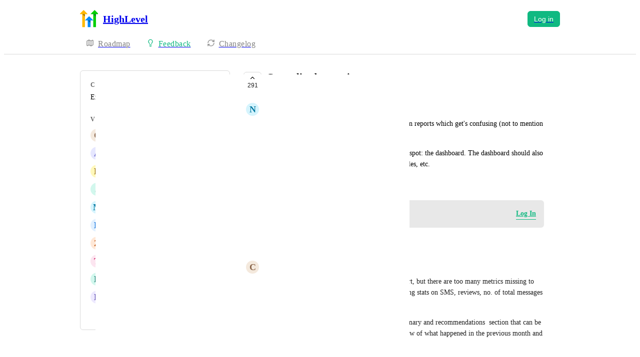

--- FILE ---
content_type: text/html
request_url: https://highlevel.canny.io/reporting/p/centralized-reporting
body_size: 20368
content:
<!doctype html><html lang="en" class="lightTheme"><head><meta charSet="UTF-8"/><meta name="viewport" content="width=device-width, initial-scale=1"/><style>@layer properties, theme, base, defaults, utilities;</style><script defer src="https://assets.canny.io/92a6bbf21185a2741f67d83ffefee9570378358f/SubdomainBundle.js"></script><link href="https://assets.canny.io/92a6bbf21185a2741f67d83ffefee9570378358f/SubdomainBundle.css" media="screen, projection" rel="stylesheet" type="text/css"/><title data-rh="true">Centralized reporting | Voters | HighLevel</title><meta data-rh="true" name="twitter:site" content="@cannyHQ"/><meta data-rh="true" name="description" content="Just about every feature in the platform has it&#x27;s own reports which get&#x27;s confusing (not to mention there&#x27;s no central design language) Would love to see all"/><meta data-rh="true" property="og:description" content="Just about every feature in the platform has it&#x27;s own reports which get&#x27;s confusing (not to mention there&#x27;s no central design language) Would love to see all"/><meta data-rh="true" property="og:image" content="https://highlevel.canny.io/api/og/posts/62c4c2f79dc8e80ba6f6efca?v=MjAyNS0xMS0wOFQxMjo0OTowMi4xMTRa"/><meta data-rh="true" property="og:title" content="Centralized reporting | Reporting | HighLevel"/><meta data-rh="true" name="twitter:description" content="Just about every feature in the platform has it&#x27;s own reports which get&#x27;s confusing (not to mention there&#x27;s no central design language) Would love to see all"/><meta data-rh="true" name="twitter:image" content="https://highlevel.canny.io/api/og/posts/62c4c2f79dc8e80ba6f6efca?v=MjAyNS0xMS0wOFQxMjo0OTowMi4xMTRa"/><meta data-rh="true" name="twitter:title" content="Centralized reporting | Reporting | HighLevel"/><meta data-rh="true" name="twitter:card" content="summary_large_image"/><meta data-rh="true" property="fb:app_id" content="1606018679610384"/><meta data-rh="true" name="google-site-verification" content="hutYg6OBDqx9fLFmeEqY4o0gjWPw2rkFt3-Sp2wbMQc"/><link data-rh="true" href="https://widget.intercom.io" rel="preconnect"/><link data-rh="true" href="https://js.intercomcdn.com" rel="preconnect"/><link data-rh="true" href="https://api-iam.intercom.io" rel="preconnect"/><link data-rh="true" href="https://canny-assets.io/icons/beb50a22911698df44511f989aa9abdc.png" rel="icon"/><link data-rh="true" href="https://canny-assets.io/icons/5b918f2630865c174eaa9483fdedac22.png" rel="apple-touch-icon"/><link data-rh="true" href="https://ideas.gohighlevel.com/reporting/p/centralized-reporting" rel="canonical"/></head><body class="preload"><div data-iframe-height="true" id="content"><div><div class="subdomainContainer"><div class="toastContainer"><div class="publicContainer"><div class="publicNav"><div class="contentContainer"><div class="contentInnerContainer"><div class="publicNavContent"><div class="mainNav"><a aria-disabled="false" class="company" href="/" style="pointer-events:auto" tabindex="0"><div class="logoContainer"><div class="companyLogo"><img fetchpriority="auto" alt="HighLevel logo" src="https://canny-assets.io/icons/5b918f2630865c174eaa9483fdedac22.png"/></div><div class="companyName">HighLevel</div></div></a><div class="rightContainer"><a href="https://app.gohighlevel.com/?app=canny&amp;companyID=612f76b3a11bf815b4eb024b&amp;redirect=https%3A%2F%2Fideas.gohighlevel.com%2Freporting%2Fp%2Fcentralized-reporting" class="createLink" style="background:#10b981"><span class="icon icon-pencil"></span><div class="uppercaseHeader">Create</div></a><a href="https://app.gohighlevel.com/?app=canny&amp;companyID=612f76b3a11bf815b4eb024b&amp;redirect=https%3A%2F%2Fideas.gohighlevel.com%2Freporting%2Fp%2Fcentralized-reporting"><button class="buttonV2 medium contained isTinted" style="--company-color:#10b981" type="button"><span class="buttonLabel">Log in</span></button></a></div></div><div class="secondaryNav"><a style="pointer-events:auto" aria-disabled="false" class="link roadmap" href="/" tabindex="0"><span class="subdomainHomeIcons rotate"><svg xmlns="http://www.w3.org/2000/svg" width="24" height="24" viewBox="0 0 24 24" fill="none" stroke="currentColor" stroke-width="2" stroke-linecap="round" stroke-linejoin="round" class="lucide lucide-map subdomainHomeIcon" aria-hidden="true"><path d="M14.106 5.553a2 2 0 0 0 1.788 0l3.659-1.83A1 1 0 0 1 21 4.619v12.764a1 1 0 0 1-.553.894l-4.553 2.277a2 2 0 0 1-1.788 0l-4.212-2.106a2 2 0 0 0-1.788 0l-3.659 1.83A1 1 0 0 1 3 19.381V6.618a1 1 0 0 1 .553-.894l4.553-2.277a2 2 0 0 1 1.788 0z"></path><path d="M15 5.764v15"></path><path d="M9 3.236v15"></path></svg></span><div class="text">Roadmap</div></a><a style="pointer-events:auto" aria-disabled="false" class="link feedback hideOnMobile" href="/reporting" tabindex="0"><span class="subdomainHomeIcons"><svg xmlns="http://www.w3.org/2000/svg" width="24" height="24" viewBox="0 0 24 24" fill="none" stroke="currentColor" stroke-width="2" stroke-linecap="round" stroke-linejoin="round" class="lucide lucide-lightbulb subdomainHomeIcon" aria-hidden="true" style="stroke:#10b981"><path d="M15 14c.2-1 .7-1.7 1.5-2.5 1-.9 1.5-2.2 1.5-3.5A6 6 0 0 0 6 8c0 1 .2 2.2 1.5 3.5.7.7 1.3 1.5 1.5 2.5"></path><path d="M9 18h6"></path><path d="M10 22h4"></path></svg></span><div class="text" style="color:#10b981">Feedback</div></a><div class="link boards hide" style="border-bottom-color:#10b981"><span class="subdomainHomeIcons"><svg xmlns="http://www.w3.org/2000/svg" width="24" height="24" viewBox="0 0 24 24" fill="none" stroke="currentColor" stroke-width="2" stroke-linecap="round" stroke-linejoin="round" class="lucide lucide-lightbulb subdomainHomeIcon" aria-hidden="true" style="stroke:#10b981"><path d="M15 14c.2-1 .7-1.7 1.5-2.5 1-.9 1.5-2.2 1.5-3.5A6 6 0 0 0 6 8c0 1 .2 2.2 1.5 3.5.7.7 1.3 1.5 1.5 2.5"></path><path d="M9 18h6"></path><path d="M10 22h4"></path></svg></span><div class="publicNavBoardDropdown"><div class="dropdownContainer controlled"><div class="selection split"><a style="pointer-events:auto" aria-disabled="false" class="option" href="/reporting" tabindex="0"><div class="optionContent"><div>Reporting</div><div class="uppercaseHeader count">542</div></div></a><div class="icon-chevron-down"></div></div></div></div></div><a style="pointer-events:auto" aria-disabled="false" class="link changelog" href="/changelog" tabindex="0"><span class="subdomainHomeIcons"><svg xmlns="http://www.w3.org/2000/svg" width="24" height="24" viewBox="0 0 24 24" fill="none" stroke="currentColor" stroke-width="2" stroke-linecap="round" stroke-linejoin="round" class="lucide lucide-refresh-cw subdomainHomeIcon" aria-hidden="true"><path d="M3 12a9 9 0 0 1 9-9 9.75 9.75 0 0 1 6.74 2.74L21 8"></path><path d="M21 3v5h-5"></path><path d="M21 12a9 9 0 0 1-9 9 9.75 9.75 0 0 1-6.74-2.74L3 16"></path><path d="M8 16H3v5"></path></svg></span><div class="text">Changelog</div></a></div></div></div></div></div><div class="subdomainPost"><div class="contentContainer"><div class="contentInnerContainer"><div class="subdomainSidebarContainer"><div class="sidebarContainerWrapper"><div class="sidebar"><div class="sidebarSection"><div class="category"><div class="uppercaseHeader">Category</div><div class="label">Enhancement</div></div><div class="voters"><div class="uppercaseHeader">Voters</div><div class="subdomainPostVoters"><div class="users"><div class="voter"><div class="left"><div class="userLockupContainer"><div class="userLockup"><div class="userAvatarContainer"><div class="userAvatar shrink-0"><div class="missingAvatar" style="color:var(--color-brown-110);background-color:var(--color-brown-40)">C</div></div></div><div class="userInfo"><span class="name">Caterina Abbrescia</span></div></div></div></div></div><div class="voter"><div class="left"><div class="userLockupContainer"><div class="userLockup"><div class="userAvatarContainer"><div class="userAvatar shrink-0"><div class="missingAvatar" style="color:var(--color-iris-110);background-color:var(--color-iris-40)">A</div></div></div><div class="userInfo"><span class="name">Ammar Sazali</span></div></div></div></div></div><div class="voter"><div class="left"><div class="userLockupContainer"><div class="userLockup"><div class="userAvatarContainer"><div class="userAvatar shrink-0"><div class="missingAvatar" style="color:var(--color-yellow-110);background-color:var(--color-yellow-40)">D</div></div></div><div class="userInfo"><span class="name">Daniel Illingworth</span></div></div></div></div></div><div class="voter"><div class="left"><div class="userLockupContainer"><div class="userLockup"><div class="userAvatarContainer"><div class="userAvatar shrink-0"><div class="missingAvatar" style="color:var(--color-mint-110);background-color:var(--color-mint-40)">J</div></div></div><div class="userInfo"><span class="name">Jonathan Forrester</span></div></div></div></div></div><div class="voter"><div class="left"><div class="userLockupContainer"><div class="userLockup"><div class="userAvatarContainer"><div class="userAvatar shrink-0"><div class="missingAvatar" style="color:var(--color-sky-110);background-color:var(--color-sky-40)">M</div></div></div><div class="userInfo"><span class="name">Miguel Contés</span></div></div></div></div></div><div class="voter"><div class="left"><div class="userLockupContainer"><div class="userLockup"><div class="userAvatarContainer"><div class="userAvatar shrink-0"><div class="missingAvatar" style="color:var(--color-blue-110);background-color:var(--color-blue-40)">D</div></div></div><div class="userInfo"><span class="name">Dedrick Archer</span></div></div></div></div></div><div class="voter"><div class="left"><div class="userLockupContainer"><div class="userLockup"><div class="userAvatarContainer"><div class="userAvatar shrink-0"><div class="missingAvatar" style="color:var(--color-orange-110);background-color:var(--color-orange-40)">Z</div></div></div><div class="userInfo"><span class="name">Zak Isaac</span></div></div></div></div></div><div class="voter"><div class="left"><div class="userLockupContainer"><div class="userLockup"><div class="userAvatarContainer"><div class="userAvatar shrink-0"><div class="missingAvatar" style="color:var(--color-crimson-110);background-color:var(--color-crimson-40)">T</div></div></div><div class="userInfo"><span class="name">Teagan Hee</span></div></div></div></div></div><div class="voter"><div class="left"><div class="userLockupContainer"><div class="userLockup"><div class="userAvatarContainer"><div class="userAvatar shrink-0"><div class="missingAvatar" style="color:var(--color-mint-110);background-color:var(--color-mint-40)">L</div></div></div><div class="userInfo"><span class="name">Liv Brown</span></div></div></div></div></div><div class="voter"><div class="left"><div class="userLockupContainer"><div class="userLockup"><div class="userAvatarContainer"><div class="userAvatar shrink-0"><div class="missingAvatar" style="color:var(--color-violet-110);background-color:var(--color-violet-40)">D</div></div></div><div class="userInfo"><span class="name">Daniel Ndaya</span></div></div></div></div></div></div><a style="pointer-events:auto" aria-disabled="false" class="more" href="/reporting/p/centralized-reporting/voters" tabindex="0">and 281 more...</a></div></div></div></div><div class="sidebarContainer"></div><div class="cannyAttribution desktopOnly"><div class="firstLine"><a href="https://canny.io/powered-by-canny?utm_source=feedback_subdomain&amp;utm_medium=powered&amp;utm_campaign=highlevel&amp;company=HighLevel" rel="noopener" target="_blank" class="attribution">Powered by Canny</a></div></div></div><div class="mainContainer"><div class="postContainer"><div class="post"><div class="mainContent"><div class="headerContainer"><div class="postHeader"><button class="postVotesV2"><div class="background"></div><svg xmlns="http://www.w3.org/2000/svg" width="24" height="24" viewBox="0 0 24 24" fill="none" stroke="currentColor" stroke-width="2" stroke-linecap="round" stroke-linejoin="round" class="lucide lucide-chevron-up chevron" aria-hidden="true"><path d="m18 15-6-6-6 6"></path></svg><span class="score">291</span></button><div class="statusTitle"><div class="postTitle">Centralized reporting</div><div class="uppercaseHeader postStatus" style="color:#1cbc9c">planned</div></div></div></div><div class="postContent"><div class="postAuthor"><div class="userLockupContainer"><div class="userLockup"><div class="userAvatarContainer"><div class="userAvatar shrink-0"><div class="missingAvatar" style="color:var(--color-sky-110);background-color:var(--color-sky-40)">N</div></div></div><div class="userInfo"><span class="name">Noah Lenz</span></div></div></div></div><div class="postBody"><div class="details"><div class="markdown"><div class="line">Just about every feature in the platform has it&#x27;s own reports which get&#x27;s confusing (not to mention there&#x27;s no central design language)</div><div class="line">Would love to see all these reports pulled into one spot: the dashboard. The dashboard should also be fully customizable to swap in/out stats, resize tiles, etc.</div></div></div></div><div class="postMenu"><a target="_blank" aria-disabled="false" class="postLink timestampLink" href="/reporting/p/centralized-reporting" style="pointer-events:auto" tabindex="0"><time class="timestamp" dateTime="2022-07-05T23:02:15.603Z">July 5, 2022</time></a></div></div><div class="commentComposer logInPrompt"><div class="message">Log in to leave a comment</div><a href="https://app.gohighlevel.com/?app=canny&amp;companyID=612f76b3a11bf815b4eb024b&amp;redirect=https%3A%2F%2Fideas.gohighlevel.com%2Freporting%2Fp%2Fcentralized-reporting" class="logInLink" style="border-bottom-color:#10b981;color:#10b981" target="_top">Log In</a></div></div><div class="py-5"><div class="flex flex-col box-border w-full gap-4"><div class="flex flex-col gap-5"><div class="comment"><div class="topContainer"><div class="left"><div class="userLockupContainer"><div class="userLockup"><div class="userAvatarContainer"><div class="userAvatar shrink-0"><div class="missingAvatar" style="color:var(--color-brown-110);background-color:var(--color-brown-40)">C</div></div></div><div class="userInfo"><span class="name">Caterina Abbrescia</span></div></div></div></div><div class="right"></div></div><div class="bottomContainer"><div class="commentBody"><div class="value"><div class="markdown"><div class="line">Defenetily needed! The new custom report is a start, but there are too many metrics missing to really use it. For example, there is no way of getting stats on SMS, reviews, no. of total messages (email/sms), cost and time savings etc. </div><div class="line">An amazing feature would also be to have an summary and recommendations  section that can be powered by AI to give customers a written overview of what happened in the previous month and what we recommend moving forward.</div></div></div></div><div class="commentMenu space-y-4"><div class="menu"><div class="reactionsMenuContainer"><div class="reactionsMenu"><div class="reaction"><button class="reactionButton"><div class="reactionComponentContainer"><svg width="14" height="13" viewBox="0 0 14 13" fill="none" xmlns="http://www.w3.org/2000/svg"><path d="M10 1C8.35 1 7 2.42751 7
  4.17224C7 2.42751 5.65 1 4
  1C2.35 1 1 2.42751 1
  4.17224C1 4.80669 1.1875 5.44114 1.4875
  5.91698C2.0125 6.74969 7 11.6667 7
  11.6667C7 11.6667 11.95 6.78934 12.475
  5.95663C12.8125 5.44114 13 4.84635 13
  4.17224C13 2.42751 11.65 1 10 1Z" stroke="var(--color-gray-90)" stroke-miterlimit="10" stroke-linecap="round" stroke-linejoin="round"></path></svg><p class="textV2 reactionCount bodyMd">﻿</p></div></button></div></div></div><div class="middot">·</div><div class="menuTimestamp"><time class="timestamp" dateTime="2025-10-14T09:31:35.369Z">October 14, 2025</time></div><div class="middot">·</div><div class="reply">Reply</div></div></div></div></div><div class="comment"><div class="topContainer"><div class="left"><div class="userLockupContainer"><div class="userLockup"><div class="userAvatarContainer"><div class="userAvatar shrink-0"><div class="missingAvatar" style="color:var(--color-pink-110);background-color:var(--color-pink-40)">C</div></div></div><div class="userInfo"><span class="name">Carla Di Stefano</span></div></div></div></div><div class="right"></div></div><div class="bottomContainer"><div class="commentBody"><div class="value"><div class="markdown"><div class="line">Yes please</div></div></div></div><div class="commentMenu space-y-4"><div class="menu"><div class="reactionsMenuContainer"><div class="reactionsMenu"><div class="reaction"><button class="reactionButton"><div class="reactionComponentContainer"><svg width="14" height="13" viewBox="0 0 14 13" fill="none" xmlns="http://www.w3.org/2000/svg"><path d="M10 1C8.35 1 7 2.42751 7
  4.17224C7 2.42751 5.65 1 4
  1C2.35 1 1 2.42751 1
  4.17224C1 4.80669 1.1875 5.44114 1.4875
  5.91698C2.0125 6.74969 7 11.6667 7
  11.6667C7 11.6667 11.95 6.78934 12.475
  5.95663C12.8125 5.44114 13 4.84635 13
  4.17224C13 2.42751 11.65 1 10 1Z" stroke="var(--color-gray-90)" stroke-miterlimit="10" stroke-linecap="round" stroke-linejoin="round"></path></svg><p class="textV2 reactionCount bodyMd">﻿</p></div></button></div></div></div><div class="middot">·</div><div class="menuTimestamp"><time class="timestamp" dateTime="2025-09-01T04:22:41.041Z">September 1, 2025</time></div><div class="middot">·</div><div class="reply">Reply</div></div></div></div></div><div class="comment"><div class="topContainer"><div class="left"><div class="userLockupContainer"><div class="userLockup"><div class="userAvatarContainer"><div class="userAvatar shrink-0"><div class="missingAvatar" style="color:var(--color-mint-110);background-color:var(--color-mint-40)">L</div></div></div><div class="userInfo"><span class="name">Liv Brown</span></div></div></div></div><div class="right"></div></div><div class="bottomContainer"><div class="commentBody"><div class="value"><div class="markdown"><div class="line">Yes please!</div></div></div></div><div class="commentMenu space-y-4"><div class="menu"><div class="reactionsMenuContainer"><div class="reactionsMenu"><div class="reaction"><button class="reactionButton"><div class="reactionComponentContainer"><svg width="14" height="13" viewBox="0 0 14 13" fill="none" xmlns="http://www.w3.org/2000/svg"><path d="M10 1C8.35 1 7 2.42751 7
  4.17224C7 2.42751 5.65 1 4
  1C2.35 1 1 2.42751 1
  4.17224C1 4.80669 1.1875 5.44114 1.4875
  5.91698C2.0125 6.74969 7 11.6667 7
  11.6667C7 11.6667 11.95 6.78934 12.475
  5.95663C12.8125 5.44114 13 4.84635 13
  4.17224C13 2.42751 11.65 1 10 1Z" stroke="var(--color-gray-90)" stroke-miterlimit="10" stroke-linecap="round" stroke-linejoin="round"></path></svg><p class="textV2 reactionCount bodyMd">﻿</p></div></button></div></div></div><div class="middot">·</div><div class="menuTimestamp"><time class="timestamp" dateTime="2025-08-30T04:38:40.567Z">August 30, 2025</time></div><div class="middot">·</div><div class="reply">Reply</div></div></div></div></div><div class="comment"><div class="topContainer"><div class="left"><div class="userLockupContainer"><div class="userLockup"><div class="userAvatarContainer"><div class="userAvatar shrink-0"><div class="missingAvatar" style="color:var(--color-grass-110);background-color:var(--color-grass-40)">J</div></div></div><div class="userInfo"><span class="name">Jane Makin</span></div></div></div></div><div class="right"></div></div><div class="bottomContainer"><div class="commentBody"><div class="value"><div class="markdown"><div class="line">yes, we need this</div></div></div></div><div class="commentMenu space-y-4"><div class="menu"><div class="reactionsMenuContainer"><div class="reactionsMenu"><div class="reaction"><button class="reactionButton"><div class="reactionComponentContainer"><svg width="14" height="13" viewBox="0 0 14 13" fill="none" xmlns="http://www.w3.org/2000/svg"><path d="M10 1C8.35 1 7 2.42751 7
  4.17224C7 2.42751 5.65 1 4
  1C2.35 1 1 2.42751 1
  4.17224C1 4.80669 1.1875 5.44114 1.4875
  5.91698C2.0125 6.74969 7 11.6667 7
  11.6667C7 11.6667 11.95 6.78934 12.475
  5.95663C12.8125 5.44114 13 4.84635 13
  4.17224C13 2.42751 11.65 1 10 1Z" stroke="var(--color-gray-90)" stroke-miterlimit="10" stroke-linecap="round" stroke-linejoin="round"></path></svg><p class="textV2 reactionCount reactionCountVisible bodyMd">1<!-- --> <!-- -->like</p></div></button></div></div></div><div class="middot">·</div><div class="menuTimestamp"><time class="timestamp" dateTime="2025-08-29T01:15:36.344Z">August 29, 2025</time></div><div class="middot">·</div><div class="reply">Reply</div></div></div></div></div><div class="comment"><div class="topContainer"><div class="left"><div class="userLockupContainer"><div class="userLockup"><div class="userAvatarContainer"><div class="userAvatar shrink-0"><div class="missingAvatar" style="color:var(--color-brown-110);background-color:var(--color-brown-40)">V</div></div></div><div class="userInfo"><span class="name">Victoria Hubert</span></div></div></div></div><div class="right"></div></div><div class="bottomContainer"><div class="commentBody"><div class="value"><div class="markdown"><div class="line">The dashboard NEEDS to have ALL METRICS regarding funnels/pages/form submissions and email &amp; SMS campaigns right there! As well as automations! With the ability to click and download the data RIGHT THERE! I guess GHL is meant to be a CRM, but that is not how we are using it... For us, it&#x27;s just a marketing platform... It works great for that, but the dashboard is useless at the moment.... If we can show our OWN metrics from imported data (contacts), that would be AMAZING!!!</div></div></div></div><div class="commentMenu space-y-4"><div class="menu"><div class="reactionsMenuContainer"><div class="reactionsMenu"><div class="reaction"><button class="reactionButton"><div class="reactionComponentContainer"><svg width="14" height="13" viewBox="0 0 14 13" fill="none" xmlns="http://www.w3.org/2000/svg"><path d="M10 1C8.35 1 7 2.42751 7
  4.17224C7 2.42751 5.65 1 4
  1C2.35 1 1 2.42751 1
  4.17224C1 4.80669 1.1875 5.44114 1.4875
  5.91698C2.0125 6.74969 7 11.6667 7
  11.6667C7 11.6667 11.95 6.78934 12.475
  5.95663C12.8125 5.44114 13 4.84635 13
  4.17224C13 2.42751 11.65 1 10 1Z" stroke="var(--color-gray-90)" stroke-miterlimit="10" stroke-linecap="round" stroke-linejoin="round"></path></svg><p class="textV2 reactionCount reactionCountVisible bodyMd">1<!-- --> <!-- -->like</p></div></button></div></div></div><div class="middot">·</div><div class="menuTimestamp"><time class="timestamp" dateTime="2025-06-27T19:54:37.969Z">June 27, 2025</time></div><div class="middot">·</div><div class="reply">Reply</div></div></div></div></div><div class="comment"><div class="topContainer"><div class="left"><div class="userLockupContainer"><div class="userLockup"><div class="userAvatarContainer"><div class="userAvatar shrink-0"><div class="missingAvatar" style="color:var(--color-tomato-110);background-color:var(--color-tomato-40)">K</div></div></div><div class="userInfo"><span class="name">Kevin Sparks</span></div></div></div></div><div class="right"></div></div><div class="bottomContainer"><div class="commentBody"><div class="value"><div class="markdown"><div class="line">I fully agree to having access to customised reporting for each client that can be branded and downloadable as a PDF so these can be sent via email to multiple team members who do not have access to GHL. Even better would be the option to schedule these.</div></div></div></div><div class="commentMenu space-y-4"><div class="menu"><div class="reactionsMenuContainer"><div class="reactionsMenu"><div class="reaction"><button class="reactionButton"><div class="reactionComponentContainer"><svg width="14" height="13" viewBox="0 0 14 13" fill="none" xmlns="http://www.w3.org/2000/svg"><path d="M10 1C8.35 1 7 2.42751 7
  4.17224C7 2.42751 5.65 1 4
  1C2.35 1 1 2.42751 1
  4.17224C1 4.80669 1.1875 5.44114 1.4875
  5.91698C2.0125 6.74969 7 11.6667 7
  11.6667C7 11.6667 11.95 6.78934 12.475
  5.95663C12.8125 5.44114 13 4.84635 13
  4.17224C13 2.42751 11.65 1 10 1Z" stroke="var(--color-gray-90)" stroke-miterlimit="10" stroke-linecap="round" stroke-linejoin="round"></path></svg><p class="textV2 reactionCount reactionCountVisible bodyMd">1<!-- --> <!-- -->like</p></div></button></div></div></div><div class="middot">·</div><div class="menuTimestamp"><time class="timestamp" dateTime="2025-05-28T16:36:02.441Z">May 28, 2025</time></div><div class="middot">·</div><div class="reply">Reply</div></div></div></div></div><div class="comment"><div class="topContainer"><div class="left"><div class="userLockupContainer"><div class="userLockup"><div class="userAvatarContainer"><div class="userAvatar shrink-0"><div class="missingAvatar" style="color:var(--color-orange-110);background-color:var(--color-orange-40)">W</div></div></div><div class="userInfo"><span class="name">Walid Shazaman</span></div></div></div></div><div class="right"></div></div><div class="bottomContainer"><div class="commentBody"><div class="value"><div class="markdown"><div class="line">Why cant we filter how many users have paid invoices with the totals? SOOO BASICCCC!!</div></div></div></div><div class="commentMenu space-y-4"><div class="menu"><div class="reactionsMenuContainer"><div class="reactionsMenu"><div class="reaction"><button class="reactionButton"><div class="reactionComponentContainer"><svg width="14" height="13" viewBox="0 0 14 13" fill="none" xmlns="http://www.w3.org/2000/svg"><path d="M10 1C8.35 1 7 2.42751 7
  4.17224C7 2.42751 5.65 1 4
  1C2.35 1 1 2.42751 1
  4.17224C1 4.80669 1.1875 5.44114 1.4875
  5.91698C2.0125 6.74969 7 11.6667 7
  11.6667C7 11.6667 11.95 6.78934 12.475
  5.95663C12.8125 5.44114 13 4.84635 13
  4.17224C13 2.42751 11.65 1 10 1Z" stroke="var(--color-gray-90)" stroke-miterlimit="10" stroke-linecap="round" stroke-linejoin="round"></path></svg><p class="textV2 reactionCount bodyMd">﻿</p></div></button></div></div></div><div class="middot">·</div><div class="menuTimestamp"><time class="timestamp" dateTime="2025-05-02T14:26:41.113Z">May 2, 2025</time></div><div class="middot">·</div><div class="reply">Reply</div></div></div></div></div><div class="comment"><div class="topContainer"><div class="left"><div class="userLockupContainer"><div class="userLockup"><div class="userAvatarContainer"><div class="userAvatar shrink-0"><div class="missingAvatar" style="color:var(--color-plum-110);background-color:var(--color-plum-40)">M</div></div></div><div class="userInfo"><span class="name">Mark Hoffman</span></div></div></div></div><div class="right"></div></div><div class="bottomContainer"><div class="commentBody"><div class="value"><div class="markdown"><div class="line">planned in 2023 and now in 2025 :(</div></div></div></div><div class="commentMenu space-y-4"><div class="menu"><div class="reactionsMenuContainer"><div class="reactionsMenu"><div class="reaction"><button class="reactionButton"><div class="reactionComponentContainer"><svg width="14" height="13" viewBox="0 0 14 13" fill="none" xmlns="http://www.w3.org/2000/svg"><path d="M10 1C8.35 1 7 2.42751 7
  4.17224C7 2.42751 5.65 1 4
  1C2.35 1 1 2.42751 1
  4.17224C1 4.80669 1.1875 5.44114 1.4875
  5.91698C2.0125 6.74969 7 11.6667 7
  11.6667C7 11.6667 11.95 6.78934 12.475
  5.95663C12.8125 5.44114 13 4.84635 13
  4.17224C13 2.42751 11.65 1 10 1Z" stroke="var(--color-gray-90)" stroke-miterlimit="10" stroke-linecap="round" stroke-linejoin="round"></path></svg><p class="textV2 reactionCount reactionCountVisible bodyMd">1<!-- --> <!-- -->like</p></div></button></div></div></div><div class="middot">·</div><div class="menuTimestamp"><time class="timestamp" dateTime="2025-04-10T22:01:34.453Z">April 10, 2025</time></div><div class="middot">·</div><div class="reply">Reply</div></div></div></div></div><div class="comment"><div class="topContainer"><div class="left"><div class="userLockupContainer"><div class="userLockup"><div class="userAvatarContainer"><div class="userAvatar shrink-0"><div class="missingAvatar" style="color:var(--color-mint-110);background-color:var(--color-mint-40)">J</div></div></div><div class="userInfo"><span class="name">Joshua Butrum</span></div></div></div></div><div class="right"></div></div><div class="bottomContainer"><div class="commentBody"><div class="value"><div class="markdown"><div class="line">Im still surprised all reporting isn&#x27;t available in the REPORTING tab...email/sms analytics could easily be placed there as well.</div></div></div></div><div class="commentMenu space-y-4"><div class="menu"><div class="reactionsMenuContainer"><div class="reactionsMenu"><div class="reaction"><button class="reactionButton"><div class="reactionComponentContainer"><svg width="14" height="13" viewBox="0 0 14 13" fill="none" xmlns="http://www.w3.org/2000/svg"><path d="M10 1C8.35 1 7 2.42751 7
  4.17224C7 2.42751 5.65 1 4
  1C2.35 1 1 2.42751 1
  4.17224C1 4.80669 1.1875 5.44114 1.4875
  5.91698C2.0125 6.74969 7 11.6667 7
  11.6667C7 11.6667 11.95 6.78934 12.475
  5.95663C12.8125 5.44114 13 4.84635 13
  4.17224C13 2.42751 11.65 1 10 1Z" stroke="var(--color-gray-90)" stroke-miterlimit="10" stroke-linecap="round" stroke-linejoin="round"></path></svg><p class="textV2 reactionCount reactionCountVisible bodyMd">1<!-- --> <!-- -->like</p></div></button></div></div></div><div class="middot">·</div><div class="menuTimestamp"><time class="timestamp" dateTime="2024-11-08T06:35:33.965Z">November 8, 2024</time></div><div class="middot">·</div><div class="reply">Reply</div></div></div></div></div><div class="comment"><div class="topContainer"><div class="left"><div class="userLockupContainer"><div class="userLockup"><div class="userAvatarContainer"><div class="userAvatar shrink-0"><div class="missingAvatar" style="color:var(--color-iris-110);background-color:var(--color-iris-40)">R</div></div></div><div class="userInfo"><span class="name">Ryan Robbins</span></div></div></div></div><div class="right"></div></div><div class="bottomContainer"><div class="commentBody"><div class="value"><div class="markdown"><div class="line">Agreed with OP</div></div></div></div><div class="commentMenu space-y-4"><div class="menu"><div class="reactionsMenuContainer"><div class="reactionsMenu"><div class="reaction"><button class="reactionButton"><div class="reactionComponentContainer"><svg width="14" height="13" viewBox="0 0 14 13" fill="none" xmlns="http://www.w3.org/2000/svg"><path d="M10 1C8.35 1 7 2.42751 7
  4.17224C7 2.42751 5.65 1 4
  1C2.35 1 1 2.42751 1
  4.17224C1 4.80669 1.1875 5.44114 1.4875
  5.91698C2.0125 6.74969 7 11.6667 7
  11.6667C7 11.6667 11.95 6.78934 12.475
  5.95663C12.8125 5.44114 13 4.84635 13
  4.17224C13 2.42751 11.65 1 10 1Z" stroke="var(--color-gray-90)" stroke-miterlimit="10" stroke-linecap="round" stroke-linejoin="round"></path></svg><p class="textV2 reactionCount reactionCountVisible bodyMd">1<!-- --> <!-- -->like</p></div></button></div></div></div><div class="middot">·</div><div class="menuTimestamp"><time class="timestamp" dateTime="2024-10-03T20:17:35.778Z">October 3, 2024</time></div><div class="middot">·</div><div class="reply">Reply</div></div></div></div></div></div><div class="loadMore" style="color:#10b981">Load More<div class="arrow">→</div></div></div></div></div></div><div class="cannyAttribution mobileOnly"><div class="firstLine"><a href="https://canny.io/powered-by-canny?utm_source=feedback_subdomain&amp;utm_medium=powered&amp;utm_campaign=highlevel&amp;company=HighLevel" rel="noopener" target="_blank" class="attribution">Powered by Canny</a></div></div></div></div></div></div></div></div></div><iframe width="0" height="0" id="canny-product-seen-frame" sandbox="allow-same-origin allow-scripts" scrolling="no" src="https://product-seen.canny.io/product-seen.html" style="border:0;display:none"></iframe><div id="fb-root"></div></div></div></div><script nonce="YsAsu953IYWDMJDploF0Mg==">window.__data = {"actionItemQueries":{"count":0,"postActionsCount":0,"draftActionsCount":0,"draftActionsCountPerSource":{},"ideaActionsCount":0,"insightActionsCount":0,"ideaActionsCountPerSource":{},"insightActionsCountPerSource":{},"updatedAt":null,"items":{},"queries":{}},"asanaSettings":{"error":null,"lastUpdated":null,"loading":true,"data":null},"asanaTaskSuggestions":{},"automations":{"error":null,"lastUpdated":null,"loading":true,"data":null},"autopilotCounts":{"error":null,"lastUpdated":null,"loading":true,"data":null},"azureDevopsSettings":null,"azureDevopsWorkItemSuggestions":{},"boards":{"allLoaded":true,"allLoading":false,"error":null,"items":{"ad-reporting-and-attribution":{"_id":"63062b3496b0ac44a57b37d9","activePostCount":2434,"postCount":2485,"urlName":"ad-reporting-and-attribution","name":"Ad Reporting and Attribution","created":"2022-08-24T13:44:20.993Z","settings":{"access":"public","allowIdentified":false,"detailsRequired":false,"domain":null,"indexed":true,"privateAuthors":false,"privateVotes":false,"segmentURLName":null,"showCreateForm":true,"showVoterNames":true,"verifiedBy":"email"},"strings":{"createCTA":"Create Post","createHeading":"Create a Post","description":"","detailsField":"Details","detailsPlaceholder":"Any additional details…","formCTA":"Share your feedback...","titleField":"Title","titlePlaceholder":"Short, descriptive title","translation":{"language":"en","strings":{}}},"boardFields":[],"categories":[],"uncategorized":{"subscribed":false},"translation":{"language":"en","strings":{}}},"apis":{"_id":"637782d84088133d0dae9dd1","activePostCount":444,"postCount":468,"urlName":"apis","name":"APIs","created":"2022-11-18T13:04:24.248Z","settings":{"access":"public","allowIdentified":false,"detailsRequired":false,"domain":null,"indexed":true,"privateAuthors":false,"privateVotes":false,"segmentURLName":null,"showCreateForm":true,"showVoterNames":true,"verifiedBy":"email"},"strings":{"createCTA":"Create Post","createHeading":"Create a Post","description":"","detailsField":"Details","detailsPlaceholder":"Any additional details…","formCTA":"Share your feedback...","titleField":"Title","titlePlaceholder":"Short, descriptive title","translation":{"language":"en","strings":{}}},"boardFields":[],"categories":[],"uncategorized":{"subscribed":false},"translation":{"language":"en","strings":{}}},"app-marketplace":{"_id":"6411d28281d60345fad1cc82","activePostCount":136,"postCount":158,"urlName":"app-marketplace","name":"App Marketplace","created":"2023-03-15T14:13:22.757Z","settings":{"access":"public","allowIdentified":false,"detailsRequired":false,"domain":null,"indexed":true,"privateAuthors":false,"privateVotes":false,"segmentURLName":null,"showCreateForm":true,"showVoterNames":true,"verifiedBy":"email"},"strings":{"createCTA":"Create Post","createHeading":"Create a Post","description":"","detailsField":"Details","detailsPlaceholder":"Any additional details…","formCTA":"Share your feedback...","titleField":"Title","titlePlaceholder":"Short, descriptive title","translation":{"language":"en","strings":{}}},"boardFields":[],"categories":[],"uncategorized":{"subscribed":false},"translation":{"language":"en","strings":{}}},"ad-manager":{"_id":"664b9838aca422da83701332","activePostCount":72,"name":"Ad Manager","postCount":95,"urlName":"ad-manager","created":"2024-05-20T18:36:40.077Z","settings":{"access":"public","allowIdentified":false,"detailsRequired":false,"domain":null,"indexed":true,"privateAuthors":false,"privateVotes":false,"segmentURLName":null,"showCreateForm":true,"showVoterNames":true,"verifiedBy":"email"},"strings":{"createCTA":"Create Post","createHeading":"Create a Post","description":"","detailsField":"Details","detailsPlaceholder":"Any additional details…","formCTA":"Share your feedback...","titleField":"Title","titlePlaceholder":"Short, descriptive title","translation":{"language":"en","strings":{}}},"boardFields":[],"categories":[],"uncategorized":{"subscribed":false},"translation":{"language":"en","strings":{}}},"automations":{"_id":"622095be939c720e9da6d2be","activePostCount":3071,"postCount":3344,"urlName":"automations","name":"Automations","created":"2022-03-03T10:17:34.962Z","settings":{"access":"public","allowIdentified":true,"detailsRequired":false,"domain":"gohighlevel.com","indexed":true,"privateAuthors":false,"privateVotes":false,"segmentURLName":null,"showCreateForm":true,"showVoterNames":true,"verifiedBy":"email"},"strings":{"createCTA":"Create Post","createHeading":"Create a Post","description":"","detailsField":"Details","detailsPlaceholder":"Any additional details…","formCTA":"Share your feedback...","titleField":"Title","titlePlaceholder":"Short, descriptive title","translation":{"language":"en","strings":{}}},"boardFields":[],"categories":[{"_id":"6230423c914be05287481124","created":"2022-03-15T07:37:32.229Z","index":0,"name":"New Feature","parentID":null,"postCount":1011,"urlName":"new-feature","translation":{"language":"en","strings":{}}},{"_id":"62304250b5fdf9527c6d7db0","created":"2022-03-15T07:37:52.006Z","index":1,"name":"Enhancement","parentID":null,"postCount":1160,"urlName":"enhancement","translation":{"language":"en","strings":{}}},{"_id":"6513e7496677da0a41f86f77","created":"2023-09-27T08:26:49.775Z","index":2,"name":"UI\u002FUX","parentID":null,"postCount":32,"urlName":"uiux","translation":{"language":"en","strings":{}}},{"_id":"62304243b5fdf9527c6d7501","created":"2022-03-15T07:37:39.357Z","index":3,"name":"Bug","parentID":null,"postCount":168,"urlName":"bug","translation":{"language":"en","strings":{}}}],"uncategorized":{"subscribed":false},"translation":{"language":"en","strings":{}}},"ai-employee":{"_id":"67440cae5e7599ab8483c263","activePostCount":86,"name":"AI Employee","postCount":90,"urlName":"ai-employee","created":"2024-11-25T05:35:42.035Z","settings":{"access":"public","allowIdentified":false,"detailsRequired":false,"domain":null,"indexed":true,"privateAuthors":false,"privateVotes":false,"segmentURLName":null,"showCreateForm":true,"showVoterNames":true,"verifiedBy":"email"},"strings":{"createCTA":"Create Post","createHeading":"Create a Post","description":"","detailsField":"Details","detailsPlaceholder":"Any additional details…","formCTA":"Share your feedback...","titleField":"Title","titlePlaceholder":"Short, descriptive title","translation":{"language":"en","strings":{}}},"categories":[],"uncategorized":{"subscribed":false},"boardFields":[],"translation":{"language":"en","strings":{}}},"voice-ai":{"_id":"673dc4301f62ea413a25caa7","activePostCount":198,"name":"Voice AI","postCount":211,"urlName":"voice-ai","created":"2024-11-20T11:12:48.345Z","settings":{"access":"public","allowIdentified":false,"detailsRequired":false,"domain":null,"indexed":true,"privateAuthors":false,"privateVotes":false,"segmentURLName":null,"showCreateForm":true,"showVoterNames":true,"verifiedBy":"email"},"strings":{"createCTA":"Create Post","createHeading":"Create a Post","description":"","detailsField":"Details","detailsPlaceholder":"Any additional details…","formCTA":"Share your feedback...","titleField":"Title","titlePlaceholder":"Short, descriptive title","translation":{"language":"en","strings":{}}},"categories":[],"uncategorized":{"subscribed":false},"boardFields":[],"translation":{"language":"en","strings":{}}},"conversation-ai":{"_id":"64ea5205f1f1a20981abb3e2","activePostCount":417,"postCount":509,"urlName":"conversation-ai","name":"Conversation AI","created":"2023-08-26T19:27:01.014Z","settings":{"access":"public","allowIdentified":false,"detailsRequired":false,"domain":null,"indexed":true,"privateAuthors":false,"privateVotes":false,"segmentURLName":null,"showCreateForm":true,"showVoterNames":true,"verifiedBy":"email"},"strings":{"createCTA":"Create Post","createHeading":"Create a Post","description":"","detailsField":"Details","detailsPlaceholder":"Any additional details…","formCTA":"Share your feedback...","titleField":"Title","titlePlaceholder":"Short, descriptive title","translation":{"language":"en","strings":{}}},"categories":[],"uncategorized":{"subscribed":false},"boardFields":[],"translation":{"language":"en","strings":{}}},"content-ai":{"_id":"640bebb9a2437e452ede314e","activePostCount":58,"postCount":62,"urlName":"content-ai","name":"Content AI","created":"2023-03-11T02:47:21.279Z","settings":{"access":"public","allowIdentified":false,"detailsRequired":false,"domain":null,"indexed":true,"privateAuthors":false,"privateVotes":false,"segmentURLName":null,"showCreateForm":true,"showVoterNames":true,"verifiedBy":"email"},"strings":{"createCTA":"Create Post","createHeading":"Create a Post","description":"","detailsField":"Details","detailsPlaceholder":"Any additional details…","formCTA":"Share your feedback...","titleField":"Title","titlePlaceholder":"Short, descriptive title","translation":{"language":"en","strings":{}}},"categories":[],"uncategorized":{"subscribed":false},"boardFields":[],"translation":{"language":"en","strings":{}}},"blog":{"_id":"624ecc2aa4882752984e3186","activePostCount":171,"postCount":294,"urlName":"blog","name":"Blog","created":"2022-04-07T11:34:02.651Z","settings":{"access":"public","allowIdentified":false,"detailsRequired":false,"domain":null,"indexed":true,"privateAuthors":false,"privateVotes":false,"segmentURLName":null,"showCreateForm":true,"showVoterNames":true,"verifiedBy":"email"},"strings":{"createCTA":"Create Post","createHeading":"Create a Post","description":"","detailsField":"Details","detailsPlaceholder":"Any additional details…","formCTA":"Share your feedback...","titleField":"Title","titlePlaceholder":"Short, descriptive title","translation":{"language":"en","strings":{}}},"categories":[{"_id":"62591845eb8061528103db14","created":"2022-04-15T07:01:25.955Z","index":0,"name":"New Feature","parentID":null,"postCount":87,"urlName":"new-feature","translation":{"language":"en","strings":{}}},{"_id":"6259184156f6e2527f8dfb5e","created":"2022-04-15T07:01:21.703Z","index":1,"name":"Enhancement","parentID":null,"postCount":105,"urlName":"enhancement","translation":{"language":"en","strings":{}}},{"_id":"6259183db141025298ec8176","created":"2022-04-15T07:01:17.577Z","index":2,"name":"Bug","parentID":null,"postCount":36,"urlName":"bug","translation":{"language":"en","strings":{}}}],"uncategorized":{"subscribed":false},"boardFields":[],"translation":{"language":"en","strings":{}}},"bulk-actions":{"_id":"6422c15849a55d5174c7d2a7","activePostCount":123,"postCount":123,"urlName":"bulk-actions","name":"Bulk Actions","created":"2023-03-28T10:28:40.935Z","settings":{"access":"public","allowIdentified":false,"detailsRequired":false,"domain":null,"indexed":true,"privateAuthors":false,"privateVotes":false,"segmentURLName":null,"showCreateForm":true,"showVoterNames":true,"verifiedBy":"email"},"strings":{"createCTA":"Create Post","createHeading":"Create a Post","description":"","detailsField":"Details","detailsPlaceholder":"Any additional details…","formCTA":"Share your feedback...","titleField":"Title","titlePlaceholder":"Short, descriptive title","translation":{"language":"en","strings":{}}},"categories":[],"uncategorized":{"subscribed":false},"boardFields":[],"translation":{"language":"en","strings":{}}},"scheduling-calendar":{"_id":"622095d6699a8b561b186321","activePostCount":2405,"postCount":2523,"urlName":"scheduling-calendar","name":"Calendar","created":"2022-03-03T10:17:58.167Z","settings":{"access":"public","allowIdentified":true,"detailsRequired":false,"domain":null,"indexed":true,"privateAuthors":false,"privateVotes":false,"segmentURLName":null,"showCreateForm":true,"showVoterNames":true,"verifiedBy":"email"},"strings":{"createCTA":"Create Post","createHeading":"Create a Post","description":"","detailsField":"Details","detailsPlaceholder":"Any additional details…","formCTA":"Share your feedback...","titleField":"Title","titlePlaceholder":"Short, descriptive title","translation":{"language":"en","strings":{}}},"categories":[{"_id":"62303a8a01bcc2527be88815","created":"2022-03-15T07:04:42.448Z","index":0,"name":"New Feature","parentID":null,"postCount":635,"urlName":"new-feature","translation":{"language":"en","strings":{}}},{"_id":"62303ab54b83745277f749d7","created":"2022-03-15T07:05:25.229Z","index":1,"name":"Enhancement","parentID":null,"postCount":1061,"urlName":"enhancement","translation":{"language":"en","strings":{}}},{"_id":"62303a982460b2528e59a11e","created":"2022-03-15T07:04:56.032Z","index":2,"name":"Bug","parentID":null,"postCount":165,"urlName":"bug","translation":{"language":"en","strings":{}}}],"uncategorized":{"subscribed":false},"boardFields":[],"translation":{"language":"en","strings":{}}},"call-tracking":{"_id":"6476ed6348bef5090ee84082","activePostCount":97,"postCount":98,"urlName":"call-tracking","name":"Call Tracking","created":"2023-05-31T06:46:59.572Z","settings":{"access":"public","allowIdentified":false,"detailsRequired":false,"domain":null,"indexed":true,"privateAuthors":false,"privateVotes":false,"segmentURLName":null,"showCreateForm":true,"showVoterNames":true,"verifiedBy":"email"},"strings":{"createCTA":"Create Post","createHeading":"Create a Post","description":"","detailsField":"Details","detailsPlaceholder":"Any additional details…","formCTA":"Share your feedback...","titleField":"Title","titlePlaceholder":"Short, descriptive title","translation":{"language":"en","strings":{}}},"categories":[],"uncategorized":{"subscribed":false},"boardFields":[],"translation":{"language":"en","strings":{}}},"client-portal":{"_id":"64b8f77ce716fb09b39c2477","activePostCount":224,"postCount":237,"urlName":"client-portal","name":"Client Portal","created":"2023-07-20T08:59:40.013Z","settings":{"access":"public","allowIdentified":false,"detailsRequired":false,"domain":null,"indexed":true,"privateAuthors":false,"privateVotes":false,"segmentURLName":null,"showCreateForm":true,"showVoterNames":true,"verifiedBy":"email"},"strings":{"createCTA":"Create Post","createHeading":"Create a Post","description":"","detailsField":"Details","detailsPlaceholder":"Any additional details…","formCTA":"Share your feedback...","titleField":"Title","titlePlaceholder":"Short, descriptive title","translation":{"language":"en","strings":{}}},"categories":[],"uncategorized":{"subscribed":false},"boardFields":[],"translation":{"language":"en","strings":{}}},"communities":{"_id":"64b8f7675954ee09a475d4b3","activePostCount":988,"postCount":1043,"urlName":"communities","name":"Communities","created":"2023-07-20T08:59:19.890Z","settings":{"access":"public","allowIdentified":false,"detailsRequired":false,"domain":null,"indexed":true,"privateAuthors":false,"privateVotes":false,"segmentURLName":null,"showCreateForm":true,"showVoterNames":true,"verifiedBy":"email"},"strings":{"createCTA":"Create Post","createHeading":"Create a Post","description":"","detailsField":"Details","detailsPlaceholder":"Any additional details…","formCTA":"Share your feedback...","titleField":"Title","titlePlaceholder":"Short, descriptive title","translation":{"language":"en","strings":{}}},"categories":[],"uncategorized":{"subscribed":false},"boardFields":[],"translation":{"language":"en","strings":{}}},"company-object":{"_id":"6422c142723aee51c27de64c","activePostCount":63,"postCount":68,"urlName":"company-object","name":"Company Object","created":"2023-03-28T10:28:18.613Z","settings":{"access":"public","allowIdentified":false,"detailsRequired":false,"domain":null,"indexed":true,"privateAuthors":false,"privateVotes":false,"segmentURLName":null,"showCreateForm":true,"showVoterNames":true,"verifiedBy":"email"},"strings":{"createCTA":"Create Post","createHeading":"Create a Post","description":"","detailsField":"Details","detailsPlaceholder":"Any additional details…","formCTA":"Share your feedback...","titleField":"Title","titlePlaceholder":"Short, descriptive title","translation":{"language":"en","strings":{}}},"categories":[],"uncategorized":{"subscribed":false},"boardFields":[],"translation":{"language":"en","strings":{}}},"conversations":{"_id":"6220960f939c720e9da719fa","activePostCount":1034,"postCount":1103,"urlName":"conversations","name":"Conversations","created":"2022-03-03T10:18:55.827Z","settings":{"access":"public","allowIdentified":false,"detailsRequired":false,"domain":null,"indexed":true,"privateAuthors":false,"privateVotes":false,"segmentURLName":null,"showCreateForm":true,"showVoterNames":true,"verifiedBy":"email"},"strings":{"createCTA":"Create Post","createHeading":"Create a Post","description":"","detailsField":"Details","detailsPlaceholder":"Any additional details…","formCTA":"Share your feedback...","titleField":"Title","titlePlaceholder":"Short, descriptive title","translation":{"language":"en","strings":{}}},"categories":[{"_id":"6230427401bcc2527bed3b94","created":"2022-03-15T07:38:28.690Z","index":0,"name":"New Feature","parentID":null,"postCount":300,"urlName":"new-feature","translation":{"language":"en","strings":{}}},{"_id":"62304271b59a5a52837b9a3e","created":"2022-03-15T07:38:25.534Z","index":1,"name":"Enhancement","parentID":null,"postCount":391,"urlName":"enhancement","translation":{"language":"en","strings":{}}},{"_id":"62304276b5fdf9527c6d9661","created":"2022-03-15T07:38:30.916Z","index":2,"name":"Bug","parentID":null,"postCount":59,"urlName":"bug","translation":{"language":"en","strings":{}}}],"uncategorized":{"subscribed":false},"boardFields":[],"translation":{"language":"en","strings":{}}},"certificates":{"_id":"653a08730af7e6c7555412e6","activePostCount":23,"name":"Certificates","postCount":48,"urlName":"certificates","created":"2023-10-26T06:34:27.287Z","settings":{"access":"public","allowIdentified":false,"detailsRequired":false,"domain":null,"indexed":true,"privateAuthors":false,"privateVotes":false,"segmentURLName":null,"showCreateForm":true,"showVoterNames":true,"verifiedBy":"email"},"strings":{"createCTA":"Create Post","createHeading":"Create a Post","description":"","detailsField":"Details","detailsPlaceholder":"Any additional details…","formCTA":"Share your feedback...","titleField":"Title","titlePlaceholder":"Short, descriptive title","translation":{"language":"en","strings":{}}},"categories":[],"uncategorized":{"subscribed":false},"boardFields":[],"translation":{"language":"en","strings":{}}},"contacts":{"_id":"622095f7699a8b561b189010","activePostCount":1797,"postCount":1881,"urlName":"contacts","name":"Contacts","created":"2022-03-03T10:18:31.476Z","settings":{"access":"public","allowIdentified":false,"detailsRequired":false,"domain":null,"indexed":true,"privateAuthors":false,"privateVotes":false,"segmentURLName":null,"showCreateForm":true,"showVoterNames":true,"verifiedBy":"email"},"strings":{"createCTA":"Create Post","createHeading":"Create a Post","description":"","detailsField":"Details","detailsPlaceholder":"Any additional details…","formCTA":"Share your feedback...","titleField":"Title","titlePlaceholder":"Short, descriptive title","translation":{"language":"en","strings":{}}},"categories":[{"_id":"6230425a914be0528748215e","created":"2022-03-15T07:38:02.647Z","index":0,"name":"New Feature","parentID":null,"postCount":407,"urlName":"new-feature","translation":{"language":"en","strings":{}}},{"_id":"623042554a8052529be861d0","created":"2022-03-15T07:37:57.846Z","index":1,"name":"Enhancement","parentID":null,"postCount":578,"urlName":"enhancement","translation":{"language":"en","strings":{}}},{"_id":"6230425db59a5a52837b8d7a","created":"2022-03-15T07:38:05.153Z","index":2,"name":"Bug","parentID":null,"postCount":93,"urlName":"bug","translation":{"language":"en","strings":{}}}],"uncategorized":{"subscribed":false},"boardFields":[],"translation":{"language":"en","strings":{}}},"custom-objects":{"_id":"671111675faa0f151251d3e6","activePostCount":118,"name":"Custom Objects","postCount":123,"urlName":"custom-objects","created":"2024-10-17T13:30:15.622Z","settings":{"access":"public","allowIdentified":false,"detailsRequired":false,"domain":null,"indexed":true,"privateAuthors":false,"privateVotes":false,"segmentURLName":null,"showCreateForm":true,"showVoterNames":true,"verifiedBy":"email"},"strings":{"createCTA":"Create Post","createHeading":"Create a Post","description":"","detailsField":"Details","detailsPlaceholder":"Any additional details…","formCTA":"Share your feedback...","titleField":"Title","titlePlaceholder":"Short, descriptive title","translation":{"language":"en","strings":{}}},"categories":[],"uncategorized":{"subscribed":false},"boardFields":[],"translation":{"language":"en","strings":{}}},"crm":{"_id":"623040324b83745277faa710","activePostCount":1334,"postCount":1361,"urlName":"crm","name":"CRM","created":"2022-03-15T07:28:50.537Z","settings":{"access":"public","allowIdentified":false,"detailsRequired":false,"domain":null,"indexed":true,"privateAuthors":false,"privateVotes":false,"segmentURLName":null,"showCreateForm":true,"showVoterNames":true,"verifiedBy":"email"},"strings":{"createCTA":"Create Post","createHeading":"Create a Post","description":"","detailsField":"Details","detailsPlaceholder":"Any additional details…","formCTA":"Share your feedback...","titleField":"Title","titlePlaceholder":"Short, descriptive title","translation":{"language":"en","strings":{}}},"categories":[{"_id":"625917fbae95e5528683f9a8","created":"2022-04-15T07:00:11.709Z","index":0,"name":"New Feature","parentID":null,"postCount":286,"urlName":"new-feature","translation":{"language":"en","strings":{}}},{"_id":"625917f2a27989528a199e4e","created":"2022-04-15T07:00:02.380Z","index":1,"name":"Enhancement","parentID":null,"postCount":331,"urlName":"enhancement","translation":{"language":"en","strings":{}}},{"_id":"625917efb656e2529593e17b","created":"2022-04-15T06:59:59.129Z","index":2,"name":"Bug","parentID":null,"postCount":53,"urlName":"bug","translation":{"language":"en","strings":{}}}],"uncategorized":{"subscribed":false},"boardFields":[],"translation":{"language":"en","strings":{}}},"dashboard":{"_id":"62209647e7b9517d02e00ea9","activePostCount":297,"postCount":330,"urlName":"dashboard","name":"Dashboard","created":"2022-03-03T10:19:51.579Z","settings":{"access":"public","allowIdentified":false,"detailsRequired":false,"domain":null,"indexed":true,"privateAuthors":false,"privateVotes":false,"segmentURLName":null,"showCreateForm":true,"showVoterNames":true,"verifiedBy":"email"},"strings":{"createCTA":"Create Post","createHeading":"Create a Post","description":"","detailsField":"Details","detailsPlaceholder":"Any additional details…","formCTA":"Share your feedback...","titleField":"Title","titlePlaceholder":"Short, descriptive title","translation":{"language":"en","strings":{}}},"categories":[{"_id":"62304294b5fdf9527c6dabb5","created":"2022-03-15T07:39:00.246Z","index":0,"name":"New Feature","parentID":null,"postCount":104,"urlName":"new-feature","translation":{"language":"en","strings":{}}},{"_id":"6230428cb59a5a52837bac2b","created":"2022-03-15T07:38:52.919Z","index":1,"name":"Enhancement","parentID":null,"postCount":163,"urlName":"enhancement","translation":{"language":"en","strings":{}}},{"_id":"623042974a8052529be89087","created":"2022-03-15T07:39:03.715Z","index":2,"name":"Bug","parentID":null,"postCount":17,"urlName":"bug","translation":{"language":"en","strings":{}}}],"uncategorized":{"subscribed":false},"boardFields":[],"translation":{"language":"en","strings":{}}},"documents-contracts":{"_id":"64e01427c30b13092d6fd7e4","activePostCount":493,"postCount":599,"urlName":"documents-contracts","name":"Documents & Contracts","created":"2023-08-19T01:00:23.855Z","settings":{"access":"public","allowIdentified":false,"detailsRequired":false,"domain":null,"indexed":true,"privateAuthors":false,"privateVotes":false,"segmentURLName":null,"showCreateForm":true,"showVoterNames":true,"verifiedBy":"email"},"strings":{"createCTA":"Create Post","createHeading":"Create a Post","description":"","detailsField":"Details","detailsPlaceholder":"Any additional details…","formCTA":"Share your feedback...","titleField":"Title","titlePlaceholder":"Short, descriptive title","translation":{"language":"en","strings":{}}},"categories":[],"uncategorized":{"subscribed":false},"boardFields":[],"translation":{"language":"en","strings":{}}},"domains":{"_id":"64ede65ed9b79638a9e54485","activePostCount":74,"postCount":88,"urlName":"domains","name":"Domains","created":"2023-08-29T12:36:46.161Z","settings":{"access":"public","allowIdentified":false,"detailsRequired":false,"domain":null,"indexed":true,"privateAuthors":false,"privateVotes":false,"segmentURLName":null,"showCreateForm":true,"showVoterNames":true,"verifiedBy":"email"},"strings":{"createCTA":"Create Post","createHeading":"Create a Post","description":"Domain Connect, Cloudflare SSL's, Domain Reselling","detailsField":"Details","detailsPlaceholder":"Any additional details…","formCTA":"Share your feedback...","titleField":"Title","titlePlaceholder":"Short, descriptive title","translation":{"language":"en","strings":{}}},"categories":[],"uncategorized":{"subscribed":false},"boardFields":[],"translation":{"language":"en","strings":{}}},"e-commerce-stores":{"_id":"6529147a30677c9ae16713a9","activePostCount":418,"name":"E-commerce Stores","postCount":493,"urlName":"e-commerce-stores","created":"2023-10-13T09:57:14.329Z","settings":{"access":"public","allowIdentified":false,"detailsRequired":false,"domain":null,"indexed":true,"privateAuthors":false,"privateVotes":false,"segmentURLName":null,"showCreateForm":true,"showVoterNames":true,"verifiedBy":"email"},"strings":{"createCTA":"Create Post","createHeading":"Create a Post","description":"","detailsField":"Details","detailsPlaceholder":"Any additional details…","formCTA":"Share your feedback...","titleField":"Title","titlePlaceholder":"Short, descriptive title","translation":{"language":"en","strings":{}}},"categories":[],"uncategorized":{"subscribed":false},"boardFields":[],"translation":{"language":"en","strings":{}}},"email":{"_id":"62303f05b7d64252864682d0","activePostCount":564,"postCount":718,"urlName":"email","name":"Email Builder","created":"2022-03-15T07:23:49.882Z","settings":{"access":"public","allowIdentified":false,"detailsRequired":false,"domain":null,"indexed":true,"privateAuthors":false,"privateVotes":false,"segmentURLName":null,"showCreateForm":true,"showVoterNames":true,"verifiedBy":"email"},"strings":{"createCTA":"Create Post","createHeading":"Create a Post","description":"","detailsField":"Details","detailsPlaceholder":"Any additional details…","formCTA":"Share your feedback...","titleField":"Title","titlePlaceholder":"Short, descriptive title","translation":{"language":"en","strings":{}}},"categories":[{"_id":"625917880ca8b7527e7d441e","created":"2022-04-15T06:58:16.108Z","index":0,"name":"New Feature","parentID":null,"postCount":173,"urlName":"new-feature","translation":{"language":"en","strings":{}}},{"_id":"62591784b656e2529593bbc2","created":"2022-04-15T06:58:12.869Z","index":1,"name":"Enhancement","parentID":null,"postCount":289,"urlName":"enhancement","translation":{"language":"en","strings":{}}},{"_id":"62591782ff3c14528c99627e","created":"2022-04-15T06:58:10.057Z","index":2,"name":"Bug","parentID":null,"postCount":68,"urlName":"bug","translation":{"language":"en","strings":{}}}],"uncategorized":{"subscribed":false},"boardFields":[],"translation":{"language":"en","strings":{}}},"eliza":{"_id":"634d14e88483247f8feb5f8c","activePostCount":20,"postCount":21,"urlName":"eliza","name":"Eliza","created":"2022-10-17T08:40:08.631Z","settings":{"access":"public","allowIdentified":false,"detailsRequired":false,"domain":null,"indexed":true,"privateAuthors":false,"privateVotes":false,"segmentURLName":null,"showCreateForm":true,"showVoterNames":true,"verifiedBy":"email"},"strings":{"createCTA":"Create Post","createHeading":"Create a Post","description":"","detailsField":"Details","detailsPlaceholder":"Any additional details…","formCTA":"Share your feedback...","titleField":"Title","titlePlaceholder":"Short, descriptive title","translation":{"language":"en","strings":{}}},"categories":[],"uncategorized":{"subscribed":false},"boardFields":[],"translation":{"language":"en","strings":{}}},"fb-ig-messenger":{"_id":"62303fd7b61cae5291752957","activePostCount":76,"postCount":75,"urlName":"fb-ig-messenger","name":"FB\u002F IG Messenger","created":"2022-03-15T07:27:19.790Z","settings":{"access":"public","allowIdentified":false,"detailsRequired":false,"domain":null,"indexed":true,"privateAuthors":false,"privateVotes":false,"segmentURLName":null,"showCreateForm":true,"showVoterNames":true,"verifiedBy":"email"},"strings":{"createCTA":"Create Post","createHeading":"Create a Post","description":"","detailsField":"Details","detailsPlaceholder":"Any additional details…","formCTA":"Share your feedback...","titleField":"Title","titlePlaceholder":"Short, descriptive title","translation":{"language":"en","strings":{}}},"categories":[{"_id":"625917d0371aa3527b7801ce","created":"2022-04-15T06:59:28.023Z","index":0,"name":"New Feature","parentID":null,"postCount":32,"urlName":"new-feature","translation":{"language":"en","strings":{}}},{"_id":"625917cc69121952929a208c","created":"2022-04-15T06:59:24.603Z","index":1,"name":"Enhancement","parentID":null,"postCount":27,"urlName":"enhancement","translation":{"language":"en","strings":{}}},{"_id":"625917c7b656e2529593d3b4","created":"2022-04-15T06:59:19.350Z","index":2,"name":"Bug","parentID":null,"postCount":3,"urlName":"bug","translation":{"language":"en","strings":{}}}],"uncategorized":{"subscribed":false},"boardFields":[],"translation":{"language":"en","strings":{}}},"forms":{"_id":"622096ae939c720e9da7dca6","activePostCount":1050,"postCount":1137,"urlName":"forms","name":"Forms","created":"2022-03-03T10:21:34.875Z","settings":{"access":"public","allowIdentified":false,"detailsRequired":false,"domain":null,"indexed":true,"privateAuthors":false,"privateVotes":false,"segmentURLName":null,"showCreateForm":true,"showVoterNames":true,"verifiedBy":"email"},"strings":{"createCTA":"Create Post","createHeading":"Create a Post","description":"","detailsField":"Details","detailsPlaceholder":"Any additional details…","formCTA":"Share your feedback...","titleField":"Title","titlePlaceholder":"Short, descriptive title","translation":{"language":"en","strings":{}}},"categories":[{"_id":"623042ba7f168352830e3fed","created":"2022-03-15T07:39:38.410Z","index":0,"name":"New Feature","parentID":null,"postCount":245,"urlName":"new-feature","translation":{"language":"en","strings":{}}},{"_id":"623042b601bcc2527bed63d3","created":"2022-03-15T07:39:34.367Z","index":1,"name":"Enhancement","parentID":null,"postCount":445,"urlName":"enhancement","translation":{"language":"en","strings":{}}},{"_id":"623042be2460b2528e5e4689","created":"2022-03-15T07:39:42.749Z","index":2,"name":"Bug","parentID":null,"postCount":84,"urlName":"bug","translation":{"language":"en","strings":{}}}],"uncategorized":{"subscribed":false},"boardFields":[],"translation":{"language":"en","strings":{}}},"funnels":{"_id":"622ea9c86b803153b3b1ffb3","activePostCount":948,"postCount":1037,"urlName":"funnels","name":"Funnels","created":"2022-03-14T02:34:48.122Z","settings":{"access":"public","allowIdentified":false,"detailsRequired":false,"domain":null,"indexed":true,"privateAuthors":false,"privateVotes":false,"segmentURLName":null,"showCreateForm":true,"showVoterNames":true,"verifiedBy":"email"},"strings":{"createCTA":"Create Post","createHeading":"Create a Post","description":"","detailsField":"Details","detailsPlaceholder":"Any additional details…","formCTA":"Share your feedback...","titleField":"Title","titlePlaceholder":"Short, descriptive title","translation":{"language":"en","strings":{}}},"categories":[{"_id":"6259173de9be5f52890afa8c","created":"2022-04-15T06:57:01.386Z","index":0,"name":"New Feature","parentID":null,"postCount":364,"urlName":"new-feature","translation":{"language":"en","strings":{}}},{"_id":"6259173a691219529299e910","created":"2022-04-15T06:56:58.335Z","index":1,"name":"Enhancement","parentID":null,"postCount":343,"urlName":"enhancement","translation":{"language":"en","strings":{}}},{"_id":"6259173756f6e2527f8d9a37","created":"2022-04-15T06:56:55.365Z","index":2,"name":"Bug","parentID":null,"postCount":55,"urlName":"bug","translation":{"language":"en","strings":{}}}],"uncategorized":{"subscribed":false},"boardFields":[],"translation":{"language":"en","strings":{}}},"google-my-business":{"_id":"62303fc6b61cae5291751e1c","activePostCount":54,"postCount":59,"urlName":"google-my-business","name":"Google My Business","created":"2022-03-15T07:27:02.182Z","settings":{"access":"public","allowIdentified":false,"detailsRequired":false,"domain":null,"indexed":true,"privateAuthors":false,"privateVotes":false,"segmentURLName":null,"showCreateForm":true,"showVoterNames":true,"verifiedBy":"email"},"strings":{"createCTA":"Create Post","createHeading":"Create a Post","description":"","detailsField":"Details","detailsPlaceholder":"Any additional details…","formCTA":"Share your feedback...","titleField":"Title","titlePlaceholder":"Short, descriptive title","translation":{"language":"en","strings":{}}},"categories":[{"_id":"625917beb141025298ec4c6c","created":"2022-04-15T06:59:10.613Z","index":0,"name":"New Feature","parentID":null,"postCount":27,"urlName":"new-feature","translation":{"language":"en","strings":{}}},{"_id":"625917b8e9be5f52890b2285","created":"2022-04-15T06:59:04.713Z","index":1,"name":"Enhancement","parentID":null,"postCount":17,"urlName":"enhancement","translation":{"language":"en","strings":{}}},{"_id":"625917b669121952929a19d4","created":"2022-04-15T06:59:02.010Z","index":2,"name":"Bug","parentID":null,"postCount":0,"urlName":"bug","translation":{"language":"en","strings":{}}}],"uncategorized":{"subscribed":false},"boardFields":[],"translation":{"language":"en","strings":{}}},"affiliate-manager":{"_id":"625c3ab7dd45216d76af509f","activePostCount":120,"postCount":128,"urlName":"affiliate-manager","name":"HL Affiliate Portal","created":"2022-04-17T16:05:11.876Z","settings":{"access":"public","allowIdentified":true,"detailsRequired":false,"domain":"gohighlevel.com","indexed":true,"privateAuthors":false,"privateVotes":false,"segmentURLName":null,"showCreateForm":true,"showVoterNames":true,"verifiedBy":"email"},"strings":{"createCTA":"Create Post","createHeading":"Create a Post","description":"","detailsField":"Details","detailsPlaceholder":"Any additional details…","formCTA":"Share your feedback...","titleField":"Title","titlePlaceholder":"Short, descriptive title","translation":{"language":"en","strings":{}}},"categories":[{"_id":"625c3add1f24295296598c5d","created":"2022-04-17T16:05:49.188Z","index":0,"name":"New Feature","parentID":null,"postCount":47,"urlName":"new-feature","translation":{"language":"en","strings":{}}},{"_id":"625e52b426e2395298f3c8c2","created":"2022-04-19T06:12:04.415Z","index":1,"name":"Enhancement","parentID":null,"postCount":60,"urlName":"enhancement","translation":{"language":"en","strings":{}}},{"_id":"625e52abc1977b52928a4720","created":"2022-04-19T06:11:55.986Z","index":2,"name":"Bug","parentID":null,"postCount":5,"urlName":"bug","translation":{"language":"en","strings":{}}}],"uncategorized":{"subscribed":false},"boardFields":[],"translation":{"language":"en","strings":{}}},"integrations":{"_id":"6220963873f76f0c2757a796","activePostCount":733,"postCount":765,"urlName":"integrations","name":"Integrations","created":"2022-03-03T10:19:36.523Z","settings":{"access":"public","allowIdentified":false,"detailsRequired":false,"domain":null,"indexed":true,"privateAuthors":false,"privateVotes":false,"segmentURLName":null,"showCreateForm":true,"showVoterNames":true,"verifiedBy":"email"},"strings":{"createCTA":"Create Post","createHeading":"Create a Post","description":"","detailsField":"Details","detailsPlaceholder":"Any additional details…","formCTA":"Share your feedback...","titleField":"Title","titlePlaceholder":"Short, descriptive title","translation":{"language":"en","strings":{}}},"categories":[{"_id":"623042804b83745277fbfbd1","created":"2022-03-15T07:38:40.060Z","index":0,"name":"New Feature","parentID":null,"postCount":273,"urlName":"new-feature","translation":{"language":"en","strings":{}}},{"_id":"6230427c6bf78e528f423744","created":"2022-03-15T07:38:36.715Z","index":1,"name":"Enhancement","parentID":null,"postCount":163,"urlName":"enhancement","translation":{"language":"en","strings":{}}},{"_id":"623042826bf78e528f4239b2","created":"2022-03-15T07:38:42.318Z","index":2,"name":"Bug","parentID":null,"postCount":26,"urlName":"bug","translation":{"language":"en","strings":{}}}],"uncategorized":{"subscribed":false},"boardFields":[],"translation":{"language":"en","strings":{}}},"invoicing":{"_id":"625bb5b9eb806152811462b3","activePostCount":531,"postCount":613,"urlName":"invoicing","name":"Invoicing","created":"2022-04-17T06:37:45.835Z","settings":{"access":"public","allowIdentified":false,"detailsRequired":false,"domain":null,"indexed":true,"privateAuthors":false,"privateVotes":false,"segmentURLName":null,"showCreateForm":true,"showVoterNames":true,"verifiedBy":"email"},"strings":{"createCTA":"Create Post","createHeading":"Create a Post","description":"","detailsField":"Details","detailsPlaceholder":"Any additional details…","formCTA":"Share your feedback...","titleField":"Title","titlePlaceholder":"Short, descriptive title","translation":{"language":"en","strings":{}}},"categories":[{"_id":"625e52e9c1977b52928a6dd1","created":"2022-04-19T06:12:57.501Z","index":0,"name":"New Feature","parentID":null,"postCount":158,"urlName":"new-feature","translation":{"language":"en","strings":{}}},{"_id":"625e52f08b4a6552986e5edd","created":"2022-04-19T06:13:04.664Z","index":1,"name":"Enhancement","parentID":null,"postCount":280,"urlName":"enhancement","translation":{"language":"en","strings":{}}},{"_id":"625e52f4d34b796ecfb63160","created":"2022-04-19T06:13:08.190Z","index":2,"name":"Bug","parentID":null,"postCount":51,"urlName":"bug","translation":{"language":"en","strings":{}}}],"uncategorized":{"subscribed":false},"boardFields":[],"translation":{"language":"en","strings":{}}},"lcphonesystem":{"_id":"62303fa32460b2528e5c68db","activePostCount":977,"postCount":1005,"urlName":"lcphonesystem","name":"Phone System","created":"2022-03-15T07:26:27.545Z","settings":{"access":"public","allowIdentified":false,"detailsRequired":false,"domain":null,"indexed":true,"privateAuthors":false,"privateVotes":false,"segmentURLName":null,"showCreateForm":true,"showVoterNames":true,"verifiedBy":"email"},"strings":{"createCTA":"Create Post","createHeading":"Create a Post","description":"","detailsField":"Details","detailsPlaceholder":"Any additional details…","formCTA":"Share your feedback...","titleField":"Title","titlePlaceholder":"Short, descriptive title","translation":{"language":"en","strings":{}}},"categories":[{"_id":"625917a2b141025298ec3bf7","created":"2022-04-15T06:58:42.125Z","index":0,"name":"New Feature","parentID":null,"postCount":291,"urlName":"new-feature","translation":{"language":"en","strings":{}}},{"_id":"6259179f371aa3527b77f0b7","created":"2022-04-15T06:58:39.220Z","index":1,"name":"Enhancement","parentID":null,"postCount":316,"urlName":"enhancement","translation":{"language":"en","strings":{}}},{"_id":"6259179ceb806152810393ee","created":"2022-04-15T06:58:36.604Z","index":2,"name":"Bug","parentID":null,"postCount":64,"urlName":"bug","translation":{"language":"en","strings":{}}}],"uncategorized":{"subscribed":false},"boardFields":[],"translation":{"language":"en","strings":{}}},"lcemailsystem":{"_id":"62303faeb59a5a52837a0965","activePostCount":151,"postCount":212,"urlName":"lcemailsystem","name":"LC Email System","created":"2022-03-15T07:26:38.372Z","settings":{"access":"public","allowIdentified":false,"detailsRequired":false,"domain":null,"indexed":true,"privateAuthors":false,"privateVotes":false,"segmentURLName":null,"showCreateForm":true,"showVoterNames":true,"verifiedBy":"email"},"strings":{"createCTA":"Create Post","createHeading":"Create a Post","description":"","detailsField":"Details","detailsPlaceholder":"Any additional details…","formCTA":"Share your feedback...","titleField":"Title","titlePlaceholder":"Short, descriptive title","translation":{"language":"en","strings":{}}},"categories":[{"_id":"625917aeb141025298ec41f3","created":"2022-04-15T06:58:54.132Z","index":0,"name":"New Feature","parentID":null,"postCount":72,"urlName":"new-feature","translation":{"language":"en","strings":{}}},{"_id":"625917ab56f6e2527f8dbe11","created":"2022-04-15T06:58:51.296Z","index":1,"name":"Enhancement","parentID":null,"postCount":77,"urlName":"enhancement","translation":{"language":"en","strings":{}}},{"_id":"625917a856f6e2527f8dbda6","created":"2022-04-15T06:58:48.888Z","index":2,"name":"Bug","parentID":null,"postCount":28,"urlName":"bug","translation":{"language":"en","strings":{}}}],"uncategorized":{"subscribed":false},"boardFields":[],"translation":{"language":"en","strings":{}}},"memberships":{"_id":"622e9eee83adcc4318e61c5f","activePostCount":1155,"postCount":1215,"urlName":"memberships","name":"Courses","created":"2022-03-14T01:48:30.034Z","settings":{"access":"public","allowIdentified":false,"detailsRequired":false,"domain":null,"indexed":true,"privateAuthors":false,"privateVotes":false,"segmentURLName":null,"showCreateForm":true,"showVoterNames":true,"verifiedBy":"email"},"strings":{"createCTA":"Create Post","createHeading":"Create a Post","description":"","detailsField":"Details","detailsPlaceholder":"Any additional details…","formCTA":"Share your feedback...","titleField":"Title","titlePlaceholder":"Short, descriptive title","translation":{"language":"en","strings":{}}},"categories":[{"_id":"623042d8b7d642528648bff8","created":"2022-03-15T07:40:08.101Z","index":0,"name":"New Feature","parentID":null,"postCount":355,"urlName":"new-feature","translation":{"language":"en","strings":{}}},{"_id":"623042d4b5fdf9527c6dd95e","created":"2022-03-15T07:40:04.404Z","index":1,"name":"Enhancement","parentID":null,"postCount":477,"urlName":"enhancement","translation":{"language":"en","strings":{}}},{"_id":"623042db7f168352830e579b","created":"2022-03-15T07:40:11.821Z","index":2,"name":"Bug","parentID":null,"postCount":63,"urlName":"bug","translation":{"language":"en","strings":{}}}],"uncategorized":{"subscribed":false},"boardFields":[],"translation":{"language":"en","strings":{}}},"mobile-app":{"_id":"622ea07feb079229d5482cd8","activePostCount":498,"postCount":596,"urlName":"mobile-app","name":"Mobile App","created":"2022-03-14T01:55:11.958Z","settings":{"access":"public","allowIdentified":false,"detailsRequired":false,"domain":null,"indexed":true,"privateAuthors":false,"privateVotes":false,"segmentURLName":null,"showCreateForm":true,"showVoterNames":true,"verifiedBy":"email"},"strings":{"createCTA":"Create Post","createHeading":"Create a Post","description":"","detailsField":"Details","detailsPlaceholder":"Any additional details…","formCTA":"Share your feedback...","titleField":"Title","titlePlaceholder":"Short, descriptive title","translation":{"language":"en","strings":{}}},"categories":[{"_id":"625916f1b656e25295938415","created":"2022-04-15T06:55:45.988Z","index":0,"name":"New Feature","parentID":null,"postCount":188,"urlName":"new-feature","translation":{"language":"en","strings":{}}},{"_id":"625916fab656e25295938869","created":"2022-04-15T06:55:54.392Z","index":1,"name":"Enhancement","parentID":null,"postCount":206,"urlName":"enhancement","translation":{"language":"en","strings":{}}},{"_id":"625916fee9be5f52890ae31c","created":"2022-04-15T06:55:58.726Z","index":2,"name":"Bug","parentID":null,"postCount":40,"urlName":"bug","translation":{"language":"en","strings":{}}}],"uncategorized":{"subscribed":false},"boardFields":[],"translation":{"language":"en","strings":{}}},"media-library":{"_id":"650d0ce7f7ad1f8fb1ed462f","activePostCount":134,"postCount":149,"urlName":"media-library","name":"Media Library","created":"2023-09-22T03:41:27.275Z","settings":{"access":"public","allowIdentified":false,"detailsRequired":false,"domain":null,"indexed":true,"privateAuthors":false,"privateVotes":false,"segmentURLName":null,"showCreateForm":true,"showVoterNames":true,"verifiedBy":"email"},"strings":{"createCTA":"Create Post","createHeading":"Create a Post","description":"","detailsField":"Details","detailsPlaceholder":"Any additional details…","formCTA":"Share your feedback...","titleField":"Title","titlePlaceholder":"Short, descriptive title","translation":{"language":"en","strings":{}}},"categories":[],"uncategorized":{"subscribed":false},"boardFields":[],"translation":{"language":"en","strings":{}}},"onboarding":{"_id":"62fa44ce71041d44c3c71005","activePostCount":87,"postCount":87,"urlName":"onboarding","name":"Agency Onboarding","created":"2022-08-15T13:06:22.545Z","settings":{"access":"public","allowIdentified":false,"detailsRequired":false,"domain":null,"indexed":true,"privateAuthors":false,"privateVotes":false,"segmentURLName":null,"showCreateForm":true,"showVoterNames":true,"verifiedBy":"email"},"strings":{"createCTA":"Create Post","createHeading":"Create a Post","description":"","detailsField":"Details","detailsPlaceholder":"Any additional details…","formCTA":"Share your feedback...","titleField":"Title","titlePlaceholder":"Short, descriptive title","translation":{"language":"en","strings":{}}},"categories":[],"uncategorized":{"subscribed":false},"boardFields":[],"translation":{"language":"en","strings":{}}},"opportunities":{"_id":"62209604e7b9517d02dfcf54","activePostCount":765,"postCount":817,"urlName":"opportunities","name":"Opportunities & Pipelines","created":"2022-03-03T10:18:44.491Z","settings":{"access":"public","allowIdentified":false,"detailsRequired":false,"domain":null,"indexed":true,"privateAuthors":false,"privateVotes":false,"segmentURLName":null,"showCreateForm":true,"showVoterNames":true,"verifiedBy":"email"},"strings":{"createCTA":"Create Post","createHeading":"Create a Post","description":"","detailsField":"Details","detailsPlaceholder":"Any additional details…","formCTA":"Share your feedback...","titleField":"Title","titlePlaceholder":"Short, descriptive title","translation":{"language":"en","strings":{}}},"categories":[{"_id":"62304267914be0528748287f","created":"2022-03-15T07:38:15.987Z","index":0,"name":"New Feature","parentID":null,"postCount":219,"urlName":"new-feature","translation":{"language":"en","strings":{}}},{"_id":"6230426325d7a95292680bae","created":"2022-03-15T07:38:11.020Z","index":1,"name":"Enhancement","parentID":null,"postCount":293,"urlName":"enhancement","translation":{"language":"en","strings":{}}},{"_id":"6230426a01bcc2527bed35a6","created":"2022-03-15T07:38:18.650Z","index":2,"name":"Bug","parentID":null,"postCount":42,"urlName":"bug","translation":{"language":"en","strings":{}}}],"uncategorized":{"subscribed":false},"boardFields":[],"translation":{"language":"en","strings":{}}},"invoice":{"_id":"622ea886850a460bdc6fbb8d","activePostCount":1024,"postCount":1157,"urlName":"invoice","name":"Payments","created":"2022-03-14T02:29:26.971Z","settings":{"access":"public","allowIdentified":false,"detailsRequired":false,"domain":null,"indexed":true,"privateAuthors":false,"privateVotes":false,"segmentURLName":null,"showCreateForm":true,"showVoterNames":true,"verifiedBy":"email"},"strings":{"createCTA":"Create Post","createHeading":"Create a Post","description":"","detailsField":"Details","detailsPlaceholder":"Any additional details…","formCTA":"Share your feedback...","titleField":"Title","titlePlaceholder":"Short, descriptive title","translation":{"language":"en","strings":{}}},"categories":[{"_id":"6259172feb8061528103669b","created":"2022-04-15T06:56:47.702Z","index":0,"name":"New Feature","parentID":null,"postCount":404,"urlName":"new-feature","translation":{"language":"en","strings":{}}},{"_id":"6259172ce9be5f52890af382","created":"2022-04-15T06:56:44.279Z","index":1,"name":"Enhancement","parentID":null,"postCount":476,"urlName":"enhancement","translation":{"language":"en","strings":{}}},{"_id":"62591728b656e2529593975d","created":"2022-04-15T06:56:40.244Z","index":2,"name":"Bug","parentID":null,"postCount":61,"urlName":"bug","translation":{"language":"en","strings":{}}}],"uncategorized":{"subscribed":false},"boardFields":[],"translation":{"language":"en","strings":{}}},"prospecting-tool":{"_id":"6413176de2063a0c97bfdd0a","activePostCount":136,"postCount":171,"urlName":"prospecting-tool","name":"Prospecting Tool","created":"2023-03-16T13:19:41.575Z","settings":{"access":"public","allowIdentified":false,"detailsRequired":false,"domain":null,"indexed":true,"privateAuthors":false,"privateVotes":false,"segmentURLName":null,"showCreateForm":true,"showVoterNames":true,"verifiedBy":"email"},"strings":{"createCTA":"Create Post","createHeading":"Create a Post","description":"","detailsField":"Details","detailsPlaceholder":"Any additional details…","formCTA":"Share your feedback...","titleField":"Title","titlePlaceholder":"Short, descriptive title","translation":{"language":"en","strings":{}}},"categories":[{"_id":"653f4adedd41a5642fe64246","created":"2023-10-30T06:19:10.832Z","index":0,"name":"New Feature","parentID":null,"postCount":56,"urlName":"new-feature","translation":{"language":"en","strings":{}}},{"_id":"653f4b096fee5d6317c68191","created":"2023-10-30T06:19:53.653Z","index":1,"name":"Enhancement","parentID":null,"postCount":53,"urlName":"enhancement","translation":{"language":"en","strings":{}}},{"_id":"653f4b10233c9c44b1ed1c3f","created":"2023-10-30T06:20:00.451Z","index":2,"name":"Bug","parentID":null,"postCount":12,"urlName":"bug","translation":{"language":"en","strings":{}}}],"uncategorized":{"subscribed":false},"boardFields":[],"translation":{"language":"en","strings":{}}},"reporting":{"_id":"622096ba73f76f0c275838a1","activePostCount":542,"postCount":572,"urlName":"reporting","name":"Reporting","created":"2022-03-03T10:21:46.960Z","settings":{"access":"public","allowIdentified":false,"detailsRequired":false,"domain":null,"indexed":true,"privateAuthors":false,"privateVotes":false,"segmentURLName":null,"showCreateForm":true,"showVoterNames":true,"verifiedBy":"email"},"strings":{"createCTA":"Create Post","createHeading":"Create a Post","description":"","detailsField":"Details","detailsPlaceholder":"Any additional details…","formCTA":"Share your feedback...","titleField":"Title","titlePlaceholder":"Short, descriptive title","translation":{"language":"en","strings":{}}},"categories":[{"_id":"623042c94b83745277fc28e0","created":"2022-03-15T07:39:53.999Z","index":0,"name":"New Feature","parentID":null,"postCount":175,"urlName":"new-feature","translation":{"language":"en","strings":{}}},{"_id":"623042c601bcc2527bed6cbc","created":"2022-03-15T07:39:50.464Z","index":1,"name":"Enhancement","parentID":null,"postCount":200,"urlName":"enhancement","translation":{"language":"en","strings":{}}},{"_id":"623042cc914be05287486180","created":"2022-03-15T07:39:56.027Z","index":2,"name":"Bug","parentID":null,"postCount":25,"urlName":"bug","translation":{"language":"en","strings":{}}}],"uncategorized":{"subscribed":false},"boardFields":[],"translation":{"language":"en","strings":{}}},"reputation-management":{"_id":"62303c2b25d7a9529264556b","activePostCount":188,"postCount":215,"urlName":"reputation-management","name":"Reputation Management","created":"2022-03-15T07:11:39.954Z","settings":{"access":"public","allowIdentified":false,"detailsRequired":false,"domain":null,"indexed":true,"privateAuthors":false,"privateVotes":false,"segmentURLName":null,"showCreateForm":true,"showVoterNames":true,"verifiedBy":"email"},"strings":{"createCTA":"Create Post","createHeading":"Create a Post","description":"","detailsField":"Details","detailsPlaceholder":"Any additional details…","formCTA":"Share your feedback...","titleField":"Title","titlePlaceholder":"Short, descriptive title","translation":{"language":"en","strings":{}}},"categories":[{"_id":"6259175c2703bf5296777d96","created":"2022-04-15T06:57:32.329Z","index":0,"name":"New Feature","parentID":null,"postCount":59,"urlName":"new-feature","translation":{"language":"en","strings":{}}},{"_id":"62591757a27989528a1972c4","created":"2022-04-15T06:57:27.190Z","index":1,"name":"Enhancement","parentID":null,"postCount":105,"urlName":"enhancement","translation":{"language":"en","strings":{}}},{"_id":"62591754b141025298ec2507","created":"2022-04-15T06:57:24.955Z","index":2,"name":"Bug","parentID":null,"postCount":20,"urlName":"bug","translation":{"language":"en","strings":{}}}],"uncategorized":{"subscribed":false},"boardFields":[],"translation":{"language":"en","strings":{}}},"saas":{"_id":"623040a64a8052529be741ef","activePostCount":626,"postCount":683,"urlName":"saas","name":"SaaS Mode","created":"2022-03-15T07:30:46.159Z","settings":{"access":"public","allowIdentified":false,"detailsRequired":false,"domain":null,"indexed":true,"privateAuthors":false,"privateVotes":false,"segmentURLName":null,"showCreateForm":true,"showVoterNames":true,"verifiedBy":"email"},"strings":{"createCTA":"Create Post","createHeading":"Create a Post","description":"","detailsField":"Details","detailsPlaceholder":"Any additional details…","formCTA":"Share your feedback...","titleField":"Title","titlePlaceholder":"Short, descriptive title","translation":{"language":"en","strings":{}}},"categories":[{"_id":"6259180c56f6e2527f8de33f","created":"2022-04-15T07:00:28.765Z","index":0,"name":"New Feature","parentID":null,"postCount":228,"urlName":"new-feature","translation":{"language":"en","strings":{}}},{"_id":"62591809e9be5f52890b45ae","created":"2022-04-15T07:00:25.020Z","index":1,"name":"Enhancement","parentID":null,"postCount":227,"urlName":"enhancement","translation":{"language":"en","strings":{}}},{"_id":"625918052703bf529677deaf","created":"2022-04-15T07:00:21.921Z","index":2,"name":"Bug","parentID":null,"postCount":31,"urlName":"bug","translation":{"language":"en","strings":{}}}],"uncategorized":{"subscribed":false},"boardFields":[],"translation":{"language":"en","strings":{}}},"smartlists":{"_id":"64ea34fcd24a1832f05784a6","activePostCount":76,"postCount":81,"urlName":"smartlists","name":"Smartlists","created":"2023-08-26T17:23:08.840Z","settings":{"access":"public","allowIdentified":false,"detailsRequired":false,"domain":null,"indexed":true,"privateAuthors":false,"privateVotes":false,"segmentURLName":null,"showCreateForm":true,"showVoterNames":true,"verifiedBy":"email"},"strings":{"createCTA":"Create Post","createHeading":"Create a Post","description":"","detailsField":"Details","detailsPlaceholder":"Any additional details…","formCTA":"Share your feedback...","titleField":"Title","titlePlaceholder":"Short, descriptive title","translation":{"language":"en","strings":{}}},"categories":[],"uncategorized":{"subscribed":false},"boardFields":[],"translation":{"language":"en","strings":{}}},"snapshots":{"_id":"623040b7b7d6425286476095","activePostCount":297,"postCount":306,"urlName":"snapshots","name":"Snapshots","created":"2022-03-15T07:31:03.879Z","settings":{"access":"public","allowIdentified":false,"detailsRequired":false,"domain":null,"indexed":true,"privateAuthors":false,"privateVotes":false,"segmentURLName":null,"showCreateForm":true,"showVoterNames":true,"verifiedBy":"email"},"strings":{"createCTA":"Create Post","createHeading":"Create a Post","description":"","detailsField":"Details","detailsPlaceholder":"Any additional details…","formCTA":"Share your feedback...","titleField":"Title","titlePlaceholder":"Short, descriptive title","translation":{"language":"en","strings":{}}},"categories":[{"_id":"6259181e371aa3527b7825b3","created":"2022-04-15T07:00:46.288Z","index":0,"name":"New Feature","parentID":null,"postCount":90,"urlName":"new-feature","translation":{"language":"en","strings":{}}},{"_id":"6259181aeb8061528103c85c","created":"2022-04-15T07:00:42.615Z","index":1,"name":"Enhancement","parentID":null,"postCount":109,"urlName":"enhancement","translation":{"language":"en","strings":{}}},{"_id":"62591817b141025298ec6da7","created":"2022-04-15T07:00:39.921Z","index":2,"name":"Bug","parentID":null,"postCount":24,"urlName":"bug","translation":{"language":"en","strings":{}}}],"uncategorized":{"subscribed":false},"boardFields":[],"translation":{"language":"en","strings":{}}},"social-planner":{"_id":"624ecafaa4882752984d1145","activePostCount":375,"postCount":531,"urlName":"social-planner","name":"Social Planner","created":"2022-04-07T11:28:58.147Z","settings":{"access":"public","allowIdentified":false,"detailsRequired":false,"domain":null,"indexed":true,"privateAuthors":false,"privateVotes":false,"segmentURLName":null,"showCreateForm":true,"showVoterNames":true,"verifiedBy":"email"},"strings":{"createCTA":"Create Post","createHeading":"Create a Post","description":"","detailsField":"Details","detailsPlaceholder":"Any additional details…","formCTA":"Share your feedback...","titleField":"Title","titlePlaceholder":"Short, descriptive title","translation":{"language":"en","strings":{}}},"categories":[{"_id":"6259182a69121952929a3e17","created":"2022-04-15T07:00:58.535Z","index":0,"name":"New Feature","parentID":null,"postCount":167,"urlName":"new-feature","translation":{"language":"en","strings":{}}},{"_id":"62591827e9be5f52890b546a","created":"2022-04-15T07:00:55.932Z","index":1,"name":"Enhancement","parentID":null,"postCount":230,"urlName":"enhancement","translation":{"language":"en","strings":{}}},{"_id":"62591824a27989528a19aff0","created":"2022-04-15T07:00:52.991Z","index":2,"name":"Bug","parentID":null,"postCount":40,"urlName":"bug","translation":{"language":"en","strings":{}}}],"uncategorized":{"subscribed":false},"boardFields":[],"translation":{"language":"en","strings":{}}},"sub-account-affiliate-manager":{"_id":"6380ac2f90953f52613f9852","activePostCount":139,"postCount":200,"urlName":"sub-account-affiliate-manager","name":"Sub-account Affiliate Manager","created":"2022-11-25T11:51:11.709Z","settings":{"access":"public","allowIdentified":false,"detailsRequired":false,"domain":null,"indexed":true,"privateAuthors":false,"privateVotes":false,"segmentURLName":null,"showCreateForm":true,"showVoterNames":true,"verifiedBy":"email"},"strings":{"createCTA":"Create Post","createHeading":"Create a Post","description":"","detailsField":"Details","detailsPlaceholder":"Any additional details…","formCTA":"Share your feedback...","titleField":"Title","titlePlaceholder":"Short, descriptive title","translation":{"language":"en","strings":{}}},"categories":[],"uncategorized":{"subscribed":false},"boardFields":[],"translation":{"language":"en","strings":{}}},"surveys":{"_id":"648ae4c9a98549092582fca9","activePostCount":224,"postCount":245,"urlName":"surveys","name":"Surveys","created":"2023-06-15T10:15:37.258Z","settings":{"access":"public","allowIdentified":false,"detailsRequired":false,"domain":null,"indexed":true,"privateAuthors":false,"privateVotes":false,"segmentURLName":null,"showCreateForm":true,"showVoterNames":true,"verifiedBy":"email"},"strings":{"createCTA":"Create Post","createHeading":"Create a Post","description":"","detailsField":"Details","detailsPlaceholder":"Any additional details…","formCTA":"Share your feedback...","titleField":"Title","titlePlaceholder":"Short, descriptive title","translation":{"language":"en","strings":{}}},"categories":[],"uncategorized":{"subscribed":false},"boardFields":[],"translation":{"language":"en","strings":{}}},"tasks":{"_id":"6411d33b32f3ef452523c311","activePostCount":211,"postCount":219,"urlName":"tasks","name":"Tasks","created":"2023-03-15T14:16:27.513Z","settings":{"access":"public","allowIdentified":false,"detailsRequired":false,"domain":null,"indexed":true,"privateAuthors":false,"privateVotes":false,"segmentURLName":null,"showCreateForm":true,"showVoterNames":true,"verifiedBy":"email"},"strings":{"createCTA":"Create Post","createHeading":"Create a Post","description":"","detailsField":"Details","detailsPlaceholder":"Any additional details…","formCTA":"Share your feedback...","titleField":"Title","titlePlaceholder":"Short, descriptive title","translation":{"language":"en","strings":{}}},"categories":[],"uncategorized":{"subscribed":false},"boardFields":[],"translation":{"language":"en","strings":{}}},"templates":{"_id":"622eabaef508e365082d4ecb","activePostCount":307,"postCount":340,"urlName":"templates","name":"Template Library","created":"2022-03-14T02:42:54.807Z","settings":{"access":"public","allowIdentified":false,"detailsRequired":false,"domain":null,"indexed":true,"privateAuthors":false,"privateVotes":false,"segmentURLName":null,"showCreateForm":true,"showVoterNames":true,"verifiedBy":"email"},"strings":{"createCTA":"Create Post","createHeading":"Create a Post","description":"","detailsField":"Details","detailsPlaceholder":"Any additional details…","formCTA":"Share your feedback...","titleField":"Title","titlePlaceholder":"Short, descriptive title","translation":{"language":"en","strings":{}}},"categories":[{"_id":"62591779a27989528a197c96","created":"2022-04-15T06:58:01.434Z","index":0,"name":"New Feature","parentID":null,"postCount":41,"urlName":"new-feature","translation":{"language":"en","strings":{}}},{"_id":"62591774b656e2529593b58e","created":"2022-04-15T06:57:56.174Z","index":1,"name":"Enhancement","parentID":null,"postCount":78,"urlName":"enhancement","translation":{"language":"en","strings":{}}},{"_id":"62591771ff3c14528c995c8d","created":"2022-04-15T06:57:53.299Z","index":2,"name":"Bug","parentID":null,"postCount":6,"urlName":"bug","translation":{"language":"en","strings":{}}}],"uncategorized":{"subscribed":false},"boardFields":[],"translation":{"language":"en","strings":{}}},"users-permissions":{"_id":"622096704b98a30c1b33dc86","activePostCount":408,"postCount":414,"urlName":"users-permissions","name":"Users & Permissions","created":"2022-03-03T10:20:32.212Z","settings":{"access":"public","allowIdentified":false,"detailsRequired":false,"domain":null,"indexed":true,"privateAuthors":false,"privateVotes":false,"segmentURLName":null,"showCreateForm":true,"showVoterNames":true,"verifiedBy":"email"},"strings":{"createCTA":"Create Post","createHeading":"Create a Post","description":"","detailsField":"Details","detailsPlaceholder":"Any additional details…","formCTA":"Share your feedback...","titleField":"Title","titlePlaceholder":"Short, descriptive title","translation":{"language":"en","strings":{}}},"categories":[{"_id":"623042a84a8052529be89b96","created":"2022-03-15T07:39:20.759Z","index":0,"name":"New Feature","parentID":null,"postCount":128,"urlName":"new-feature","translation":{"language":"en","strings":{}}},{"_id":"623042a4b61cae529176e7f8","created":"2022-03-15T07:39:16.699Z","index":1,"name":"Enhancement","parentID":null,"postCount":171,"urlName":"enhancement","translation":{"language":"en","strings":{}}},{"_id":"623042ac914be0528748522d","created":"2022-03-15T07:39:24.962Z","index":2,"name":"Bug","parentID":null,"postCount":21,"urlName":"bug","translation":{"language":"en","strings":{}}}],"uncategorized":{"subscribed":false},"boardFields":[],"translation":{"language":"en","strings":{}}},"website":{"_id":"62303c1d914be05287446bff","activePostCount":1156,"postCount":1216,"urlName":"website","name":"Website","created":"2022-03-15T07:11:25.311Z","settings":{"access":"public","allowIdentified":false,"detailsRequired":false,"domain":null,"indexed":true,"privateAuthors":false,"privateVotes":false,"segmentURLName":null,"showCreateForm":true,"showVoterNames":true,"verifiedBy":"email"},"strings":{"createCTA":"Create Post","createHeading":"Create a Post","description":"","detailsField":"Details","detailsPlaceholder":"Any additional details…","formCTA":"Share your feedback...","titleField":"Title","titlePlaceholder":"Short, descriptive title","translation":{"language":"en","strings":{}}},"categories":[{"_id":"6259174bae95e5528683b9b9","created":"2022-04-15T06:57:15.008Z","index":0,"name":"New Feature","parentID":null,"postCount":364,"urlName":"new-feature","translation":{"language":"en","strings":{}}},{"_id":"62591747ae95e5528683b84d","created":"2022-04-15T06:57:11.594Z","index":1,"name":"Enhancement","parentID":null,"postCount":432,"urlName":"enhancement","translation":{"language":"en","strings":{}}},{"_id":"62591744ae95e5528683b739","created":"2022-04-15T06:57:08.580Z","index":2,"name":"Bug","parentID":null,"postCount":106,"urlName":"bug","translation":{"language":"en","strings":{}}}],"uncategorized":{"subscribed":false},"boardFields":[],"translation":{"language":"en","strings":{}}},"whatsapp":{"_id":"62303fe2b7d642528646fa75","activePostCount":158,"postCount":229,"urlName":"whatsapp","name":"Whatsapp","created":"2022-03-15T07:27:30.841Z","settings":{"access":"public","allowIdentified":false,"detailsRequired":false,"domain":null,"indexed":true,"privateAuthors":false,"privateVotes":false,"segmentURLName":null,"showCreateForm":true,"showVoterNames":true,"verifiedBy":"email"},"strings":{"createCTA":"Create Post","createHeading":"Create a Post","description":"","detailsField":"Details","detailsPlaceholder":"Any additional details…","formCTA":"Share your feedback...","titleField":"Title","titlePlaceholder":"Short, descriptive title","translation":{"language":"en","strings":{}}},"categories":[{"_id":"625917e2b141025298ec5866","created":"2022-04-15T06:59:46.159Z","index":0,"name":"New Feature","parentID":null,"postCount":102,"urlName":"new-feature","translation":{"language":"en","strings":{}}},{"_id":"625917deff3c14528c99874b","created":"2022-04-15T06:59:42.517Z","index":1,"name":"Enhancement","parentID":null,"postCount":84,"urlName":"enhancement","translation":{"language":"en","strings":{}}},{"_id":"625917d92703bf529677c9da","created":"2022-04-15T06:59:37.316Z","index":2,"name":"Bug","parentID":null,"postCount":22,"urlName":"bug","translation":{"language":"en","strings":{}}}],"uncategorized":{"subscribed":false},"boardFields":[],"translation":{"language":"en","strings":{}}},"widgets":{"_id":"62303c54914be05287448fc1","activePostCount":84,"postCount":106,"urlName":"widgets","name":"Widgets","created":"2022-03-15T07:12:20.402Z","settings":{"access":"public","allowIdentified":false,"detailsRequired":false,"domain":null,"indexed":true,"privateAuthors":false,"privateVotes":false,"segmentURLName":null,"showCreateForm":true,"showVoterNames":true,"verifiedBy":"email"},"strings":{"createCTA":"Create Post","createHeading":"Create a Post","description":"","detailsField":"Details","detailsPlaceholder":"Any additional details…","formCTA":"Share your feedback...","titleField":"Title","titlePlaceholder":"Short, descriptive title","translation":{"language":"en","strings":{}}},"categories":[{"_id":"6259176ab656e2529593b176","created":"2022-04-15T06:57:46.445Z","index":0,"name":"New Feature","parentID":null,"postCount":31,"urlName":"new-feature","translation":{"language":"en","strings":{}}},{"_id":"62591767b656e2529593afe1","created":"2022-04-15T06:57:43.094Z","index":1,"name":"Enhancement","parentID":null,"postCount":52,"urlName":"enhancement","translation":{"language":"en","strings":{}}},{"_id":"62591763e9be5f52890b0891","created":"2022-04-15T06:57:39.995Z","index":2,"name":"Bug","parentID":null,"postCount":13,"urlName":"bug","translation":{"language":"en","strings":{}}}],"uncategorized":{"subscribed":false},"boardFields":[],"translation":{"language":"en","strings":{}}},"wordpress":{"_id":"622ea411efa729422fe3635e","activePostCount":96,"postCount":123,"urlName":"wordpress","name":"Wordpress","created":"2022-03-14T02:10:25.832Z","settings":{"access":"public","allowIdentified":false,"detailsRequired":false,"domain":null,"indexed":true,"privateAuthors":false,"privateVotes":false,"segmentURLName":null,"showCreateForm":true,"showVoterNames":true,"verifiedBy":"email"},"strings":{"createCTA":"Create Post","createHeading":"Create a Post","description":"","detailsField":"Details","detailsPlaceholder":"Any additional details…","formCTA":"Share your feedback...","titleField":"Title","titlePlaceholder":"Short, descriptive title","translation":{"language":"en","strings":{}}},"categories":[{"_id":"62591721ff3c14528c9940ad","created":"2022-04-15T06:56:33.081Z","index":0,"name":"New Feature","parentID":null,"postCount":43,"urlName":"new-feature","translation":{"language":"en","strings":{}}},{"_id":"6259171dff3c14528c993ea4","created":"2022-04-15T06:56:29.390Z","index":1,"name":"Enhancement","parentID":null,"postCount":34,"urlName":"enhancement","translation":{"language":"en","strings":{}}},{"_id":"62591718a27989528a195e4c","created":"2022-04-15T06:56:24.478Z","index":2,"name":"Bug","parentID":null,"postCount":10,"urlName":"bug","translation":{"language":"en","strings":{}}}],"uncategorized":{"subscribed":false},"boardFields":[],"translation":{"language":"en","strings":{}}},"listings":{"_id":"6308a2651ab99444a97fd155","activePostCount":32,"postCount":57,"urlName":"listings","name":"Listings","created":"2022-08-26T10:37:25.066Z","settings":{"access":"public","allowIdentified":false,"detailsRequired":false,"domain":null,"indexed":true,"privateAuthors":false,"privateVotes":false,"segmentURLName":null,"showCreateForm":true,"showVoterNames":true,"verifiedBy":"email"},"strings":{"createCTA":"Create Post","createHeading":"Create a Post","description":"","detailsField":"Details","detailsPlaceholder":"Any additional details…","formCTA":"Share your feedback...","titleField":"Title","titlePlaceholder":"Short, descriptive title","translation":{"language":"en","strings":{}}},"categories":[],"uncategorized":{"subscribed":false},"boardFields":[],"translation":{"language":"en","strings":{}}},"chat-widget":{"_id":"653f411dd0d96f8438637ede","activePostCount":138,"name":"Chat Widget","postCount":149,"urlName":"chat-widget","created":"2023-10-30T05:37:33.512Z","settings":{"access":"public","allowIdentified":false,"detailsRequired":false,"domain":null,"indexed":true,"privateAuthors":false,"privateVotes":false,"segmentURLName":null,"showCreateForm":true,"showVoterNames":true,"verifiedBy":"email"},"strings":{"createCTA":"Create Post","createHeading":"Create a Post","description":"","detailsField":"Details","detailsPlaceholder":"Any additional details…","formCTA":"Share your feedback...","titleField":"Title","titlePlaceholder":"Short, descriptive title","translation":{"language":"en","strings":{}}},"categories":[{"_id":"6822f6007639d8e311b29652","created":"2025-05-13T07:34:24.337Z","index":0,"name":"Live Chat","parentID":null,"postCount":12,"urlName":"live-chat","translation":{"language":"en","strings":{}}},{"_id":"6822f623d7065adc8a559ed4","created":"2025-05-13T07:34:59.548Z","index":1,"name":"Email\u002FSMS chat","parentID":null,"postCount":0,"urlName":"email-sms-chat","translation":{"language":"en","strings":{}}},{"_id":"6822f62b2f1b952de2c3527e","created":"2025-05-13T07:35:07.516Z","index":2,"name":"WhatsApp chat","parentID":null,"postCount":0,"urlName":"whatsapp-chat","translation":{"language":"en","strings":{}}},{"_id":"6822f643ef23fde35bb809cf","created":"2025-05-13T07:35:31.042Z","index":3,"name":"AI-bot related","parentID":null,"postCount":2,"urlName":"ai-bot-related","translation":{"language":"en","strings":{}}},{"_id":"6822f89dbfab7d4f27270863","created":"2025-05-13T07:45:33.346Z","index":4,"name":"Builder","parentID":null,"postCount":2,"urlName":"builder","translation":{"language":"en","strings":{}}},{"_id":"6822f9290b29c60653c5a68e","created":"2025-05-13T07:47:53.631Z","index":5,"name":"Master config","parentID":null,"postCount":6,"urlName":"master-config","translation":{"language":"en","strings":{}}}],"uncategorized":{"subscribed":false},"boardFields":[],"translation":{"language":"en","strings":{}}},"language-internationalization":{"_id":"65c3bc462c0197e1f09b8d51","activePostCount":127,"name":"Language - Internationalization","postCount":127,"urlName":"language-internationalization","created":"2024-02-07T17:22:14.696Z","settings":{"access":"public","allowIdentified":false,"detailsRequired":false,"domain":null,"indexed":true,"privateAuthors":false,"privateVotes":false,"segmentURLName":null,"showCreateForm":true,"showVoterNames":true,"verifiedBy":"email"},"strings":{"createCTA":"Create Post","createHeading":"Create a Post","description":"","detailsField":"Details","detailsPlaceholder":"Any additional details…","formCTA":"Share your feedback...","titleField":"Title","titlePlaceholder":"Short, descriptive title","translation":{"language":"en","strings":{}}},"categories":[],"uncategorized":{"subscribed":false},"boardFields":[],"translation":{"language":"en","strings":{}}},"payment-links":{"_id":"664c53532d566349b4527cdd","activePostCount":49,"name":"Payment Links","postCount":53,"urlName":"payment-links","created":"2024-05-21T07:54:59.009Z","settings":{"access":"public","allowIdentified":false,"detailsRequired":false,"domain":null,"indexed":true,"privateAuthors":false,"privateVotes":false,"segmentURLName":null,"showCreateForm":true,"showVoterNames":true,"verifiedBy":"email"},"strings":{"createCTA":"Create Post","createHeading":"Create a Post","description":"","detailsField":"Details","detailsPlaceholder":"Any additional details…","formCTA":"Share your feedback...","titleField":"Title","titlePlaceholder":"Short, descriptive title","translation":{"language":"en","strings":{}}},"categories":[],"uncategorized":{"subscribed":false},"boardFields":[],"translation":{"language":"en","strings":{}}},"qr-codes":{"_id":"66b4bc403dc5712f644c4594","activePostCount":66,"name":"QR Codes","postCount":71,"urlName":"qr-codes","created":"2024-08-08T12:38:24.305Z","settings":{"access":"public","allowIdentified":false,"detailsRequired":false,"domain":null,"indexed":true,"privateAuthors":false,"privateVotes":false,"segmentURLName":null,"showCreateForm":true,"showVoterNames":true,"verifiedBy":"email"},"strings":{"createCTA":"Create Post","createHeading":"Create a Post","description":"","detailsField":"Details","detailsPlaceholder":"Any additional details…","formCTA":"Share your feedback...","titleField":"Title","titlePlaceholder":"Short, descriptive title","translation":{"language":"en","strings":{}}},"categories":[],"uncategorized":{"subscribed":false},"boardFields":[],"translation":{"language":"en","strings":{}}},"quizzes":{"_id":"6718d144a7351fe78ad38c13","activePostCount":79,"name":"Quizzes","postCount":90,"urlName":"quizzes","created":"2024-10-23T10:34:44.577Z","settings":{"access":"public","allowIdentified":false,"detailsRequired":false,"domain":null,"indexed":true,"privateAuthors":false,"privateVotes":false,"segmentURLName":null,"showCreateForm":true,"showVoterNames":true,"verifiedBy":"email"},"strings":{"createCTA":"Create Post","createHeading":"Create a Post","description":"","detailsField":"Details","detailsPlaceholder":"Any additional details…","formCTA":"Share your feedback...","titleField":"Title","titlePlaceholder":"Short, descriptive title","translation":{"language":"en","strings":{}}},"categories":[],"uncategorized":{"subscribed":false},"boardFields":[],"translation":{"language":"en","strings":{}}},"reviews-ai":{"_id":"65e1524eeb275b8da782cba3","activePostCount":19,"name":"Reviews AI","postCount":26,"urlName":"reviews-ai","created":"2024-03-01T03:58:06.277Z","settings":{"access":"public","allowIdentified":false,"detailsRequired":false,"domain":null,"indexed":true,"privateAuthors":false,"privateVotes":false,"segmentURLName":null,"showCreateForm":true,"showVoterNames":true,"verifiedBy":"email"},"strings":{"createCTA":"Create Post","createHeading":"Create a Post","description":"","detailsField":"Details","detailsPlaceholder":"Any additional details…","formCTA":"Share your feedback...","titleField":"Title","titlePlaceholder":"Short, descriptive title","translation":{"language":"en","strings":{}}},"categories":[],"uncategorized":{"subscribed":false},"boardFields":[],"translation":{"language":"en","strings":{}}},"pos-and-mobile-payments":{"_id":"6790f451541d91b91a03f46f","activePostCount":42,"name":"POS and Mobile Payments","postCount":50,"urlName":"pos-and-mobile-payments","created":"2025-01-22T13:36:17.121Z","settings":{"access":"public","allowIdentified":false,"detailsRequired":false,"domain":null,"indexed":true,"privateAuthors":false,"privateVotes":false,"segmentURLName":null,"showCreateForm":true,"showVoterNames":true,"verifiedBy":"email"},"strings":{"createCTA":"Create Post","createHeading":"Create a Post","description":"","detailsField":"Details","detailsPlaceholder":"Any additional details…","formCTA":"Share your feedback...","titleField":"Title","titlePlaceholder":"Short, descriptive title","translation":{"language":"en","strings":{}}},"categories":[],"uncategorized":{"subscribed":false},"boardFields":[],"translation":{"language":"en","strings":{}}},"resselling":{"_id":"67bea4371fda1ee0b7f13214","activePostCount":24,"name":"Reselling","postCount":24,"urlName":"resselling","created":"2025-02-26T05:18:47.223Z","settings":{"access":"public","allowIdentified":false,"detailsRequired":false,"domain":null,"indexed":true,"privateAuthors":false,"privateVotes":false,"segmentURLName":null,"showCreateForm":true,"showVoterNames":true,"verifiedBy":"email"},"strings":{"createCTA":"Create Post","createHeading":"Create a Post","description":"","detailsField":"Details","detailsPlaceholder":"Any additional details…","formCTA":"Share your feedback...","titleField":"Title","titlePlaceholder":"Short, descriptive title","translation":{"language":"en","strings":{}}},"categories":[],"uncategorized":{"subscribed":false},"boardFields":[],"translation":{"language":"en","strings":{}}},"location-launchpad":{"_id":"67c04ab67cd9f53c49936e28","activePostCount":2,"name":"Location Launchpad","postCount":2,"urlName":"location-launchpad","created":"2025-02-27T11:21:26.206Z","settings":{"access":"public","allowIdentified":false,"detailsRequired":false,"domain":null,"indexed":true,"privateAuthors":false,"privateVotes":false,"segmentURLName":null,"showCreateForm":true,"showVoterNames":true,"verifiedBy":"email"},"strings":{"createCTA":"Create Post","createHeading":"Create a Post","description":"","detailsField":"Details","detailsPlaceholder":"Any additional details…","formCTA":"Share your feedback...","titleField":"Title","titlePlaceholder":"Short, descriptive title","translation":{"language":"en","strings":{}}},"categories":[],"uncategorized":{"subscribed":false},"boardFields":[],"translation":{"language":"en","strings":{}}},"hipaa-compliance":{"_id":"67c841935bad933804aa2052","activePostCount":14,"name":"HIPAA Compliance","postCount":15,"urlName":"hipaa-compliance","created":"2025-03-05T12:20:35.272Z","settings":{"access":"public","allowIdentified":false,"detailsRequired":false,"domain":null,"indexed":true,"privateAuthors":false,"privateVotes":false,"segmentURLName":null,"showCreateForm":true,"showVoterNames":true,"verifiedBy":"email"},"strings":{"createCTA":"Create Post","createHeading":"Create a Post","description":"","detailsField":"Details","detailsPlaceholder":"Any additional details…","formCTA":"Share your feedback...","titleField":"Title","titlePlaceholder":"Short, descriptive title","translation":{"language":"en","strings":{}}},"categories":[],"uncategorized":{"subscribed":false},"boardFields":[],"translation":{"language":"en","strings":{}}},"priority-support":{"_id":"67c8420597ad59ecaf677af9","activePostCount":6,"name":"Premium Support","postCount":6,"urlName":"priority-support","created":"2025-03-05T12:22:29.601Z","settings":{"access":"public","allowIdentified":false,"detailsRequired":false,"domain":null,"indexed":true,"privateAuthors":false,"privateVotes":false,"segmentURLName":null,"showCreateForm":true,"showVoterNames":true,"verifiedBy":"email"},"strings":{"createCTA":"Create Post","createHeading":"Create a Post","description":"","detailsField":"Details","detailsPlaceholder":"Any additional details…","formCTA":"Share your feedback...","titleField":"Title","titlePlaceholder":"Short, descriptive title","translation":{"language":"en","strings":{}}},"categories":[],"uncategorized":{"subscribed":false},"boardFields":[],"translation":{"language":"en","strings":{}}},"go-kollab":{"_id":"67caa462bc3d08c4d752ef2b","activePostCount":39,"name":"Go Kollab","postCount":39,"urlName":"go-kollab","created":"2025-03-07T07:46:42.387Z","settings":{"access":"public","allowIdentified":false,"detailsRequired":false,"domain":null,"indexed":true,"privateAuthors":false,"privateVotes":false,"segmentURLName":null,"showCreateForm":true,"showVoterNames":true,"verifiedBy":"email"},"strings":{"createCTA":"Create Post","createHeading":"Create a Post","description":"","detailsField":"Details","detailsPlaceholder":"Any additional details…","formCTA":"Share your feedback...","titleField":"Title","titlePlaceholder":"Short, descriptive title","translation":{"language":"en","strings":{}}},"categories":[],"uncategorized":{"subscribed":false},"boardFields":[],"translation":{"language":"en","strings":{}}},"seo":{"_id":"67fe27723ea855166425a47a","activePostCount":13,"name":"SEO","postCount":14,"urlName":"seo","created":"2025-04-15T09:31:30.798Z","settings":{"access":"public","allowIdentified":false,"detailsRequired":false,"domain":null,"indexed":true,"privateAuthors":false,"privateVotes":false,"segmentURLName":null,"showCreateForm":true,"showVoterNames":true,"verifiedBy":"email"},"strings":{"createCTA":"Create Post","createHeading":"Create a Post","description":"","detailsField":"Details","detailsPlaceholder":"Any additional details…","formCTA":"Share your feedback...","titleField":"Title","titlePlaceholder":"Short, descriptive title","translation":{"language":"en","strings":{}}},"categories":[],"uncategorized":{"subscribed":false},"boardFields":[],"translation":{"language":"en","strings":{}}},"marketplace-new-app-request":{"_id":"681b3bff9d8562e937118379","activePostCount":15,"name":"Marketplace new app request","postCount":15,"urlName":"marketplace-new-app-request","created":"2025-05-07T10:54:55.888Z","settings":{"access":"public","allowIdentified":false,"detailsRequired":false,"domain":null,"indexed":true,"privateAuthors":false,"privateVotes":false,"segmentURLName":null,"showCreateForm":true,"showVoterNames":true,"verifiedBy":"email"},"strings":{"createCTA":"Create Post","createHeading":"Create a Post","description":"","detailsField":"Details","detailsPlaceholder":"Any additional details…","formCTA":"Share your feedback...","titleField":"Title","titlePlaceholder":"Short, descriptive title","translation":{"language":"en","strings":{}}},"categories":[],"uncategorized":{"subscribed":false},"boardFields":[],"translation":{"language":"en","strings":{}}},"rcs-messaging":{"_id":"683992dab012364922b6e12d","activePostCount":1,"name":"RCS Messaging","postCount":1,"urlName":"rcs-messaging","created":"2025-05-30T11:13:30.714Z","settings":{"access":"public","allowIdentified":false,"detailsRequired":false,"domain":null,"indexed":true,"privateAuthors":false,"privateVotes":false,"segmentURLName":null,"showCreateForm":true,"showVoterNames":true,"verifiedBy":"email"},"strings":{"createCTA":"Create Post","createHeading":"Create a Post","description":"","detailsField":"Details","detailsPlaceholder":"Any additional details…","formCTA":"Share your feedback...","titleField":"Title","titlePlaceholder":"Short, descriptive title","translation":{"language":"en","strings":{}}},"categories":[],"uncategorized":{"subscribed":false},"boardFields":[],"translation":{"language":"en","strings":{}}},"ask-ai":{"_id":"68ac05d117983daaf9c6b3b4","activePostCount":7,"name":"Ask AI","postCount":7,"urlName":"ask-ai","created":"2025-08-25T06:42:25.064Z","settings":{"access":"public","allowIdentified":false,"detailsRequired":false,"domain":null,"indexed":true,"privateAuthors":false,"privateVotes":false,"segmentURLName":null,"showCreateForm":true,"showVoterNames":true,"verifiedBy":"email"},"strings":{"createCTA":"Create Post","createHeading":"Create a Post","description":"","detailsField":"Details","detailsPlaceholder":"Any additional details…","formCTA":"Share your feedback...","titleField":"Title","titlePlaceholder":"Short, descriptive title","translation":{"language":"en","strings":{}}},"categories":[],"uncategorized":{"subscribed":false},"boardFields":[],"translation":{"language":"en","strings":{}}},"highlevel-mcp":{"_id":"68ac05e69a4c9bcbedd04c00","activePostCount":10,"name":"Highlevel MCP","postCount":12,"urlName":"highlevel-mcp","created":"2025-08-25T06:42:46.218Z","settings":{"access":"public","allowIdentified":false,"detailsRequired":false,"domain":null,"indexed":true,"privateAuthors":false,"privateVotes":false,"segmentURLName":null,"showCreateForm":true,"showVoterNames":true,"verifiedBy":"email"},"strings":{"createCTA":"Create Post","createHeading":"Create a Post","description":"","detailsField":"Details","detailsPlaceholder":"Any additional details…","formCTA":"Share your feedback...","titleField":"Title","titlePlaceholder":"Short, descriptive title","translation":{"language":"en","strings":{}}},"categories":[],"uncategorized":{"subscribed":false},"boardFields":[],"translation":{"language":"en","strings":{}}},"external-tracking":{"_id":"68f17fa2691365d48a5aaf87","activePostCount":1,"name":"External Tracking","postCount":2,"urlName":"external-tracking","created":"2025-10-16T23:28:34.840Z","settings":{"access":"public","allowIdentified":false,"detailsRequired":false,"domain":null,"indexed":true,"privateAuthors":false,"privateVotes":false,"segmentURLName":null,"showCreateForm":true,"showVoterNames":true,"verifiedBy":"email"},"strings":{"createCTA":"Create Post","createHeading":"Create a Post","description":"","detailsField":"Details","detailsPlaceholder":"Any additional details…","formCTA":"Share your feedback...","titleField":"Title","titlePlaceholder":"Short, descriptive title","translation":{"language":"en","strings":{}}},"categories":[],"uncategorized":{"subscribed":false},"boardFields":[],"translation":{"language":"en","strings":{}}},"ai-knowledge-base":{"_id":"68f1e6a21607cd368d5240aa","activePostCount":3,"name":"AI Knowledge Base","postCount":3,"urlName":"ai-knowledge-base","created":"2025-10-17T06:48:02.893Z","settings":{"access":"public","allowIdentified":false,"detailsRequired":false,"domain":null,"indexed":true,"privateAuthors":false,"privateVotes":false,"segmentURLName":null,"showCreateForm":true,"showVoterNames":true,"verifiedBy":"email"},"strings":{"createCTA":"Create Post","createHeading":"Create a Post","description":"","detailsField":"Details","detailsPlaceholder":"Any additional details…","formCTA":"Share your feedback...","titleField":"Title","titlePlaceholder":"Short, descriptive title","translation":{"language":"en","strings":{}}},"categories":[],"uncategorized":{"subscribed":false},"boardFields":[],"translation":{"language":"en","strings":{}}},"agent-studio":{"_id":"68f1e6bc1607cd368d526d31","activePostCount":4,"name":"Agent Studio","postCount":4,"urlName":"agent-studio","created":"2025-10-17T06:48:28.321Z","settings":{"access":"public","allowIdentified":false,"detailsRequired":false,"domain":null,"indexed":true,"privateAuthors":false,"privateVotes":false,"segmentURLName":null,"showCreateForm":true,"showVoterNames":true,"verifiedBy":"email"},"strings":{"createCTA":"Create Post","createHeading":"Create a Post","description":"","detailsField":"Details","detailsPlaceholder":"Any additional details…","formCTA":"Share your feedback...","titleField":"Title","titlePlaceholder":"Short, descriptive title","translation":{"language":"en","strings":{}}},"categories":[],"uncategorized":{"subscribed":false},"boardFields":[],"translation":{"language":"en","strings":{}}}},"lastUpdated":1762616661717},"changelog":null,"changelogEntries":{},"changelogEntryQueries":{},"clickupRules":null,"clickupTaskSuggestions":{},"company":{"error":null,"lastUpdated":1762616661413,"loading":false,"notFound":false,"_id":"612f76b3a11bf815b4eb024b","authRedirectEnabled":true,"boardCount":81,"creatorID":"610a8f8c6d64d52b8d37a30f","faviconURL":"https:\u002F\u002Fcanny-assets.io\u002Ficons\u002Fbeb50a22911698df44511f989aa9abdc.png","logoURL":"https:\u002F\u002Fcanny-assets.io\u002Ficons\u002F5b918f2630865c174eaa9483fdedac22.png","tintColor":"#10b981","name":"HighLevel","subdomain":"highlevel","created":"2021-09-01T12:48:51.769Z","__v":0,"ogImageURL":"https:\u002F\u002Fcanny-assets.io\u002Fimages\u002Fog\u002F612f76b3a11bf815b4eb024b\u002F1452941608.jpeg","updatedAt":"2025-02-20T20:18:26.184Z","enableGlobalPostSearch":true,"enableTranslations":true,"authRedirectURL":"https:\u002F\u002Fapp.gohighlevel.com\u002F?app=canny","showChangelog":true,"showRoadmap":true,"theme":"light","forcedMemberAuthMechanism":null,"viewerIsMember":false,"viewerHasThirdPartyMemberships":false,"azure":null,"gaPropertyID":"G-9VLWLKWT38","changelog":{"allowIdentified":false,"domains":[],"enableEmailSubscriptions":false,"private":false,"viewerHasAccess":true,"hasPublishedEntries":true},"oidc":null,"okta":null,"features":{"adminRoles":true,"advancedAnalytics":false,"categories":true,"customDomain":true,"customEmailDomain":false,"customStatuses":true,"disableUserSubmissions":true,"internalComments":true,"liveSupport":true,"postETAs":true,"postOwners":true,"prioritizationRoadmap":true,"privateBoards":true,"privateChangelog":true,"privateComments":true,"removeBranding":false,"tags":true,"unlistedBoards":true,"userProfiles":true,"userSegmentation":true,"customPostFields":true,"exportComments":false,"postAutomation":true,"commentSearch":true,"moderationTools":true,"customRoles":false,"autoResponse":true,"privateVotes":true,"voteWeights":true,"summarizeComments":true,"privateAuthors":true,"translateContent":true,"shareRoadmaps":true,"changelogEmailSubscriptions":true,"deduplication":true,"supportExtraction":true,"reviewSources":true,"customAccess":true,"fileAttachments":true,"knowledgeHub":true},"autopilot":{"additionalCredits":100,"additionalCreditLimit":100,"additionalCreditsDisabled":false,"creditLimit":600,"creditsPerPurchase":100,"autopilotCreditLimitOverride":null,"planLimit":500,"resets":"2025-11-24T10:24:40.000Z","unlimitedAdditionalCredits":false,"usedCredits":600},"featureAllowlist":["atlas-search"],"primaryDomain":"ideas.gohighlevel.com","statuses":[{"_id":"6194dafcfdece21ce28691dc","createdBy":null,"showInPublicRoadmap":false,"color":"#a6a6a6","companyID":"612f76b3a11bf815b4eb024b","name":"open","order":0,"type":"Initial","urlName":"open","created":"2021-11-17T10:35:40.950Z","__v":0,"translation":{"language":"en","strings":{}}},{"_id":"6194dafcfdece21ce28691dd","createdBy":null,"showInPublicRoadmap":false,"color":"#85b5b5","companyID":"612f76b3a11bf815b4eb024b","name":"under review","order":1,"type":"Active","urlName":"under-review","created":"2021-11-17T10:35:40.951Z","__v":0,"translation":{"language":"en","strings":{}}},{"_id":"624555b584022d4a32bf3a49","createdBy":"610a8f8c6d64d52b8d37a30f","showInPublicRoadmap":false,"color":"#81b1ff","companyID":"612f76b3a11bf815b4eb024b","name":"upcoming","order":2,"type":"Active","urlName":"upcoming","created":"2022-03-31T07:18:13.223Z","__v":0,"translation":{"language":"en","strings":{}}},{"_id":"62c103d18b87e30b9627e97b","createdBy":"6244255575bd86528baf6cd6","showInPublicRoadmap":true,"color":"#1cbc9c","companyID":"612f76b3a11bf815b4eb024b","name":"planned","order":3,"type":"Active","urlName":"planned","created":"2022-07-03T02:49:53.153Z","__v":0,"translation":{"language":"en","strings":{}}},{"_id":"6194dafcfdece21ce28691df","createdBy":null,"showInPublicRoadmap":true,"color":"#c17aff","companyID":"612f76b3a11bf815b4eb024b","name":"in progress","order":4,"type":"Active","urlName":"in-progress","created":"2021-11-17T10:35:40.951Z","__v":0,"translation":{"language":"en","strings":{}}},{"_id":"6194dafcfdece21ce28691e0","createdBy":null,"showInPublicRoadmap":true,"color":"#6cd345","companyID":"612f76b3a11bf815b4eb024b","name":"complete","order":5,"type":"Complete","urlName":"complete","created":"2021-11-17T10:35:40.952Z","__v":0,"translation":{"language":"en","strings":{}}},{"_id":"6194dafdfdece21ce2869209","createdBy":null,"showInPublicRoadmap":false,"color":"#ed2b2b","companyID":"612f76b3a11bf815b4eb024b","name":"closed","order":6,"type":"Closed","urlName":"closed","created":"2021-11-17T10:35:41.067Z","__v":0,"translation":{"language":"en","strings":{}}}],"billingData":{"status":"active","isFree":false},"privateDomains":[{"domain":"gohighlevel.com","verifiedBy":{"email":true}}],"members":[{"_id":"5d818933a2715129a5de5d4c","lastSeen":"2025-11-06T19:27:59.520Z","roleID":"612f76b3a11bf815b4eb0250"},{"_id":"5e38a9f15cfacd49ce1296c9","lastSeen":"2024-09-09T22:38:01.692Z","roleID":"612f76b3a11bf815b4eb0252"},{"_id":"5f7d779d0212e63f2bf47625","lastSeen":"2025-10-31T21:14:55.350Z","roleID":"612f76b3a11bf815b4eb0250"},{"_id":"601e3d31a44f0f0365ca962d","lastSeen":"2025-11-07T23:25:18.150Z","roleID":"612f76b3a11bf815b4eb0251"},{"_id":"60604314583e4207909b2e24","lastSeen":"2025-11-04T10:47:08.818Z","roleID":"612f76b3a11bf815b4eb0250"},{"_id":"60ae59dc63836118aadd978a","lastSeen":"2025-11-04T15:43:02.680Z","roleID":"612f76b3a11bf815b4eb0251"},{"_id":"60afa2c291dbd902c97382d5","lastSeen":"2025-08-20T11:39:40.713Z","roleID":"612f76b3a11bf815b4eb0252"},{"_id":"60db23a0cc2e1c3a72391919","lastSeen":"2025-10-28T13:40:38.669Z","roleID":"612f76b3a11bf815b4eb0251"},{"_id":"612f564b3d06bd10101552f3","lastSeen":"2025-09-23T19:12:59.770Z","roleID":"612f76b3a11bf815b4eb0250"},{"_id":"61d323455f2eec23565a3d04","roleID":"612f76b3a11bf815b4eb0252"},{"_id":"621e0ea9977a4c06314ce268","lastSeen":"2025-11-07T15:34:36.661Z","roleID":"612f76b3a11bf815b4eb0251"},{"_id":"6231ca5bbbd7f47bf07a55e7","lastSeen":"2025-11-07T11:39:06.899Z","roleID":"612f76b3a11bf815b4eb0250"},{"_id":"6244255575bd86528baf6cd6","lastSeen":"2025-08-22T05:44:50.828Z","roleID":"612f76b3a11bf815b4eb0251"},{"_id":"626f86e7faa85e7e323868c8","lastSeen":"2024-08-23T19:44:55.699Z","roleID":"612f76b3a11bf815b4eb0251"},{"_id":"6335514530cf60636509d80b","lastSeen":"2025-11-06T09:03:20.106Z","roleID":"612f76b3a11bf815b4eb0251"},{"_id":"637b166dc002035127cb7589","lastSeen":"2024-12-19T13:52:16.547Z","roleID":"612f76b3a11bf815b4eb0251"},{"_id":"63b293e973ea812764cb6c67","lastSeen":"2025-10-31T04:16:44.733Z","roleID":"612f76b3a11bf815b4eb0250"},{"_id":"63e5dc6e5cb7f751b5b25b20","lastSeen":"2025-11-07T06:03:21.724Z","roleID":"612f76b3a11bf815b4eb0250"},{"_id":"63e9fc9c1cd33744f823c043","lastSeen":"2025-10-15T20:41:57.507Z","roleID":"612f76b3a11bf815b4eb0251"},{"_id":"63fce53b6e871f4f9ff208cd","lastSeen":"2025-11-07T10:20:36.234Z","roleID":"612f76b3a11bf815b4eb0251"},{"_id":"6468e8195209cf096b2a2a7c","lastSeen":"2025-11-06T08:51:40.089Z","roleID":"612f76b3a11bf815b4eb0251"},{"_id":"64fa80466e51a21335a99301","lastSeen":"2025-11-04T08:14:15.554Z","roleID":"612f76b3a11bf815b4eb0251"},{"_id":"650a4291df5e325316191727","lastSeen":"2025-08-07T07:04:41.367Z","roleID":"612f76b3a11bf815b4eb0251"},{"_id":"653004c142c40547ef6601b9","lastSeen":"2025-11-06T12:01:12.342Z","roleID":"612f76b3a11bf815b4eb0251"},{"_id":"65375ac633bc714cedda5c96","lastSeen":"2025-11-06T06:39:32.265Z","roleID":"612f76b3a11bf815b4eb0251"},{"_id":"655b8360796b13671e698295","lastSeen":"2025-11-07T15:59:34.627Z","roleID":"612f76b3a11bf815b4eb0251"},{"_id":"6593c130798f0683a13c9225","lastSeen":"2025-11-06T12:54:42.110Z","roleID":"612f76b3a11bf815b4eb0251"},{"_id":"65c0cf268206df7eb3177d57","lastSeen":"2025-11-06T12:48:47.168Z","roleID":"612f76b3a11bf815b4eb0251"},{"_id":"65dc89d42be85a3592e8462c","lastSeen":"2025-11-06T12:04:47.330Z","roleID":"612f76b3a11bf815b4eb0251"},{"_id":"65f2ab4577749c810f06115d","lastSeen":"2025-11-04T06:36:25.845Z","roleID":"612f76b3a11bf815b4eb0251"},{"_id":"6602a46ffc64724f375ee4b7","lastSeen":"2025-11-07T04:36:16.578Z","roleID":"612f76b3a11bf815b4eb0251"},{"_id":"660bf320948274cdffd8546f","lastSeen":"2025-11-02T05:48:42.417Z","roleID":"612f76b3a11bf815b4eb0251"},{"_id":"661deb2c8f7e10c74b654f61","lastSeen":"2025-11-07T20:22:43.566Z","roleID":"612f76b3a11bf815b4eb0251"},{"_id":"6644a8ccac44f73cb542a1d9","lastSeen":"2025-11-07T14:32:17.715Z","roleID":"612f76b3a11bf815b4eb0251"},{"_id":"66a0b4fd2e8388ddc3974504","lastSeen":"2025-11-07T15:50:12.166Z","roleID":"612f76b3a11bf815b4eb0251"},{"_id":"66a9dd2af433aded08787015","lastSeen":"2025-11-06T16:54:04.374Z","roleID":"612f76b3a11bf815b4eb0251"},{"_id":"66bef003086cfb00a392b11f","lastSeen":"2025-10-31T07:11:41.645Z","roleID":"612f76b3a11bf815b4eb0251"},{"_id":"66bf32dec73fccf71e90df23","lastSeen":"2025-09-17T07:04:35.398Z","roleID":"612f76b3a11bf815b4eb0251"},{"_id":"66e3b6c9497e63ff83cba785","lastSeen":"2025-10-27T11:23:03.109Z","roleID":"612f76b3a11bf815b4eb0251"},{"_id":"66f1f30c21715ee13ef7fb88","lastSeen":"2025-11-07T15:35:19.085Z","roleID":"612f76b3a11bf815b4eb0251"},{"_id":"67209ac6462ad57d64b3abe4","lastSeen":"2025-11-06T10:16:33.246Z","roleID":"612f76b3a11bf815b4eb0251"},{"_id":"673c45ee8539dec495518ea4","lastSeen":"2025-08-14T06:27:36.283Z","roleID":"612f76b3a11bf815b4eb0251"},{"_id":"6745daf00c5788a41b965a57","lastSeen":"2025-11-04T07:29:24.205Z","roleID":"612f76b3a11bf815b4eb0251"},{"_id":"674ad2837df59de60543b210","lastSeen":"2025-10-30T05:29:03.832Z","roleID":"612f76b3a11bf815b4eb0251"},{"_id":"674df991bb3d19599222ee1a","lastSeen":"2025-11-06T05:44:50.749Z","roleID":"612f76b3a11bf815b4eb0251"},{"_id":"675003d73f79fc09ed6278ac","lastSeen":"2025-09-22T10:37:42.776Z","roleID":"612f76b3a11bf815b4eb0251"},{"_id":"676939131851cd57e9008b90","lastSeen":"2025-05-07T17:30:50.530Z","roleID":"612f76b3a11bf815b4eb0251"},{"_id":"678e91eeedbc28cd9e11d992","lastSeen":"2025-10-29T11:41:10.926Z","roleID":"612f76b3a11bf815b4eb0251"},{"_id":"67a32f2325ec76752d44a0bf","lastSeen":"2025-05-22T08:00:10.907Z","roleID":"612f76b3a11bf815b4eb0251"},{"_id":"67a88a3a7511c83b43c7b6cf","lastSeen":"2025-11-06T10:06:46.506Z","roleID":"612f76b3a11bf815b4eb0251"},{"_id":"67a8a1c4dc2b15cf437ca97c","lastSeen":"2025-11-04T11:07:06.870Z","roleID":"612f76b3a11bf815b4eb0251"},{"_id":"67a9203a7f8cf62bfa3288f0","lastSeen":"2025-11-05T08:04:34.178Z","roleID":"612f76b3a11bf815b4eb0251"},{"_id":"67b4c5efdfb24ffac0ea4908","lastSeen":"2025-11-06T12:51:14.559Z","roleID":"612f76b3a11bf815b4eb0251"},{"_id":"67f124ff53723e0c190aca02","lastSeen":"2025-11-07T12:03:27.422Z","roleID":"612f76b3a11bf815b4eb0251"},{"_id":"67fd4927d9129c225a611142","lastSeen":"2025-10-31T11:15:27.899Z","roleID":"612f76b3a11bf815b4eb0252"},{"_id":"67ff82da57ee2a2764e7d755","lastSeen":"2025-10-21T19:41:00.253Z","roleID":"612f76b3a11bf815b4eb0251"},{"_id":"680612295b377267e0cfc001","lastSeen":"2025-11-04T14:48:04.850Z","roleID":"612f76b3a11bf815b4eb0251"},{"_id":"682d58cf157cc9b177e4186a","lastSeen":"2025-11-06T13:15:53.680Z","roleID":"612f76b3a11bf815b4eb0251"},{"_id":"6835b07552d1df323ff4a0ab","lastSeen":"2025-11-05T09:53:50.811Z","roleID":"612f76b3a11bf815b4eb0251"},{"_id":"683fbaa9280eaf3daf89887a","lastSeen":"2025-11-07T12:34:14.662Z","roleID":"612f76b3a11bf815b4eb0251"},{"_id":"6852806016069571f686026b","lastSeen":"2025-11-08T07:08:55.570Z","roleID":"612f76b3a11bf815b4eb0251"},{"_id":"689a75b62eba8cb5edae8f82","lastSeen":"2025-11-07T15:17:06.059Z","roleID":"612f76b3a11bf815b4eb0251"},{"_id":"68dbfcc54f674f1b1ec642ef","lastSeen":"2025-11-08T03:18:09.100Z","roleID":"612f76b3a11bf815b4eb0251"}]},"cookies":{"__canny__browserTheme":undefined,"__canny__experimentID":undefined,"__canny__locale":undefined,"omitNonEssentialCookies":undefined,"__canny__requestID":"11a8b012-a7c5-246c-87bb-e5a3ab9c129e","__host":"highlevel.canny.io"},"customFields":null,"customPostFields":{"error":null,"lastUpdated":null,"loading":true,"data":null},"dashboardActivity":null,"discordSettings":null,"freshdeskSettings":{"error":null,"lastUpdated":null,"loading":true,"data":null},"githubIssueSuggestions":{},"gongSettings":{"error":null,"lastUpdated":null,"loading":true,"data":null},"groups":{"error":null,"lastUpdated":null,"loading":true,"data":null},"gsuiteGroups":null,"helpscoutSettings":{"error":null,"lastUpdated":null,"loading":true,"data":null},"ideas":{},"ideasConfiguration":{"error":null,"lastUpdated":null,"loading":true,"data":null},"ideaImpact":{},"ideaPost":{},"ideaQueries":{},"inboxItemQueries":{},"insightQueries":{},"issueSuggestions":{},"jiraRules":{"error":null,"lastUpdated":null,"loading":true,"data":null},"linearIssueSuggestions":{},"linearSettings":null,"mentionSuggestions":{},"notifications":null,"onboarding":{"error":null,"lastUpdated":null,"loading":true,"data":null},"postDraft":{},"posts":{"622096ba73f76f0c275838a1":{"centralized-reporting":{"error":null,"lastUpdated":1762616661857,"loading":false,"notFound":false,"_id":"62c4c2f79dc8e80ba6f6efca","authorID":"5f3f24564cea6e34a1184c6a","byID":null,"categoryID":"623042c601bcc2527bed6cbc","commentCount":23,"details":"Just about every feature in the platform has it's own reports which get's confusing (not to mention there's no central design language)\nWould love to see all these reports pulled into one spot: the dashboard. The dashboard should also be fully customizable to swap in\u002Fout stats, resize tiles, etc.","eta":null,"etaPublic":true,"imageURLs":[],"maxScore":291,"score":291,"status":"planned","subCategoryID":null,"boardID":"622096ba73f76f0c275838a1","companyID":"612f76b3a11bf815b4eb024b","title":"Centralized reporting","trendingScore":2911.0525384539646,"urlName":"centralized-reporting","created":"2022-07-05T23:02:15.603Z","statusChanged":"2023-10-03T03:23:01.734Z","__v":0,"updatedAt":"2025-11-08T12:49:02.114Z","deletedAt":null,"ogImageURL":"https:\u002F\u002Fcanny-assets.io\u002Fimages\u002Fog\u002F612f76b3a11bf815b4eb024b\u002Fposts\u002F62c4c2f79dc8e80ba6f6efca\u002F780150079.jpeg","fileURLs":[],"ideaID":"680a75f80a585d1326740911","viewerVote":0,"linkedEntry":null,"board":{"_id":"622096ba73f76f0c275838a1","urlName":"reporting","name":"Reporting"},"category":{"_id":"623042c601bcc2527bed6cbc","created":"2022-03-15T07:39:50.464Z","name":"Enhancement","parentID":null,"postCount":200,"urlName":"enhancement"},"voters":[{"_id":"625fbe140a46371ee25cbe6d","alias":"Native Cat","aliasID":"65c27f39ed6eefce4c25d44a","anonymized":false,"avatarURL":null,"name":"Caterina Abbrescia","urlName":"caterina-abbrescia","voteID":"68ee1715d5830af7f13b1e44","companies":[]},{"_id":"68bfa4d8ce2ca2b520f9dbd6","alias":"Persimmon Intensive Minnow","aliasID":"68bfa4d8ce2ca2b520f9e0b8","anonymized":false,"avatarURL":null,"name":"Ammar Sazali","urlName":"ammar-sazali-1","voteID":"68de9ce24f674f1b1e48544c","companies":[]},{"_id":"6399b388539d06463a538e0c","alias":"Golden poppy Krill","aliasID":"65c26d66ed6eefce4c42e7e8","anonymized":false,"avatarURL":null,"name":"Daniel Illingworth","urlName":"daniel-illingworth-4","voteID":"68d4c9a0a8ab97d7d9b6f858","companies":[]},{"_id":"63489fff3e40c2689a8c0491","alias":"Respective Tapir","aliasID":"66d4d1e07d32abb6cab6aea1","anonymized":false,"avatarURL":null,"name":"Jonathan Forrester","urlName":"jonathan-forrester-1","voteID":"68cd7c9ca8ab97d7d9763c5e","companies":[]},{"_id":"6244a3fc64f4bd20cabc5297","alias":"Informal Crab","aliasID":"670455be8c4554f38ca41846","anonymized":false,"avatarURL":null,"name":"Miguel Contés","urlName":"miguel-contes-2","voteID":"68cd6249a8ab97d7d94f1b18","companies":[]},{"_id":"67549818a9f0ca8a010b31e8","alias":"Senior Starfish","aliasID":"67549818a367fa6392c4ac27","anonymized":false,"avatarURL":null,"name":"Dedrick Archer","urlName":"dedrick-archer","voteID":"68bca893ce2ca2b520647fa5","companies":[]},{"_id":"66bbd0502872bcefaa78357a","alias":"Fancy Salmon","aliasID":"66bbd0503e088c8d6b57e3e5","anonymized":false,"avatarURL":null,"name":"Zak Isaac","urlName":"zakaria-hussein-abdi","voteID":"68b7a202ce2ca2b52034ed08","companies":[]},{"_id":"656804725223f514b8ba0f15","alias":"Economic Elk","aliasID":"662afd1bd36452c17907c5d8","anonymized":false,"avatarURL":null,"name":"Teagan Hee","urlName":"teagan-hee","voteID":"68b5210dce2ca2b520d2b3b2","companies":[]},{"_id":"654831895341ce8d2873f559","alias":"Chosen Mint Kangaroo","aliasID":"68364e7ab25ebd7219658f45","anonymized":false,"avatarURL":null,"name":"Liv Brown","urlName":"liv-brown-6","voteID":"68b28045ce2ca2b520dfb093","companies":[]},{"_id":"652d4185027d5b0c1286a25c","alias":"Merlot Parakeet","aliasID":"65c28ea6ed6eefce4c7e409b","anonymized":false,"avatarURL":null,"name":"Daniel Ndaya","urlName":"daniel-fundi-ndaya","voteID":"68b249bbce2ca2b520155e52","companies":[]}],"author":{"_id":"5f3f24564cea6e34a1184c6a","avatarURL":null,"created":"2020-08-21T01:33:10.390Z","name":"Noah Lenz","urlName":"noah-lenz-2","anonymized":false,"alias":"Causal Ocelot","aliasID":"65c26cd9ed6eefce4c2b7d57","serviceAccount":false},"by":null,"files":[],"translation":{"language":"en","strings":{}},"voteSettings":{"highEngagement":true,"lowEngagement":false,"moderateEngagement":false,"votesHidden":false},"opportunities":[],"pinnedComment":null,"mergeCount":0,"viewerIsAuthor":false,"sourceFeatureExtractionItem":null}}},"postsActivity":{"62c4c2f79dc8e80ba6f6efca":{"error":null,"lastUpdated":1762616662008,"loading":false,"notFound":false,"options":{"limit":10,"internalComments":"none","sort":"newest"},"activities":[{"created":"2025-10-14T09:31:35.369Z","id":"68ee1877bf0e204784185d3e","type":"comment"},{"created":"2025-09-01T04:22:41.041Z","id":"68b51f91541ca8edbece39c0","type":"comment"},{"created":"2025-08-30T04:38:40.567Z","id":"68b28050c26c7f5847fde522","type":"comment"},{"created":"2025-08-29T01:15:36.344Z","id":"68b0ff384f952e39b495f180","type":"comment"},{"created":"2025-06-27T19:54:37.969Z","id":"685ef6fd53dbfb5917e3150a","type":"comment"},{"created":"2025-05-28T16:36:02.441Z","id":"68373b721f82615b5040a615","type":"comment"},{"created":"2025-05-02T14:26:41.113Z","id":"6814d62101db3f3b179a7c44","type":"comment"},{"created":"2025-04-10T22:01:34.453Z","id":"67f83fbeb5d3367e36c33f56","type":"comment"},{"created":"2024-11-08T06:35:33.965Z","id":"672db13594da76013caa3b59","type":"comment"},{"created":"2024-10-03T20:17:35.778Z","id":"66fefbdfbfb1e38861222aae","type":"comment"}],"comments":{"68ee1877bf0e204784185d3e":{"_id":"68ee1877bf0e204784185d3e","aiGenerated":false,"authorID":null,"boardID":"622096ba73f76f0c275838a1","companyID":"612f76b3a11bf815b4eb024b","deleted":false,"deletedAt":null,"fileURLs":[],"imageURLs":[],"internal":false,"mentionedUserIDs":null,"mergeID":null,"parentID":null,"pinned":false,"postDeleted":false,"postID":"62c4c2f79dc8e80ba6f6efca","restoredAt":null,"sourceFeatureExtractionItemID":null,"spam":false,"statusChangeID":null,"value":"Defenetily needed! The new custom report is a start, but there are too many metrics missing to really use it. For example, there is no way of getting stats on SMS, reviews, no. of total messages (email\u002Fsms), cost and time savings etc. \n\nAn amazing feature would also be to have an summary and recommendations  section that can be powered by AI to give customers a written overview of what happened in the previous month and what we recommend moving forward.","voteID":null,"created":"2025-10-14T09:31:35.369Z","private":false,"files":[],"reactions":null,"viewerReactions":null,"author":{"_id":"625fbe140a46371ee25cbe6d","avatarURL":null,"created":"2022-04-20T08:02:28.348Z","name":"Caterina Abbrescia","urlName":"caterina-abbrescia","anonymized":false,"alias":"Native Cat","aliasID":"65c27f39ed6eefce4c25d44a","serviceAccount":false},"mentionedUsers":[],"sourceLink":null,"itemSourceType":null,"integrationSourceType":null,"translation":{"language":"en","strings":{}}},"68b51f91541ca8edbece39c0":{"_id":"68b51f91541ca8edbece39c0","aiGenerated":false,"authorID":null,"boardID":"622096ba73f76f0c275838a1","companyID":"612f76b3a11bf815b4eb024b","deleted":false,"deletedAt":null,"fileURLs":[],"imageURLs":[],"internal":false,"mentionedUserIDs":null,"mergeID":null,"parentID":null,"pinned":false,"postDeleted":false,"postID":"62c4c2f79dc8e80ba6f6efca","restoredAt":null,"sourceFeatureExtractionItemID":null,"spam":false,"statusChangeID":null,"value":"Yes please","voteID":null,"created":"2025-09-01T04:22:41.041Z","__v":0,"private":false,"files":[],"reactions":null,"viewerReactions":null,"author":{"_id":"68365f326e4694f54b2b874a","avatarURL":null,"created":"2025-05-28T00:56:18.794Z","name":"Carla Di Stefano","urlName":"carla-di-stefano","anonymized":false,"alias":"Razzmatazz Territorial Wolf","aliasID":"68365f32b25ebd7219dab111","serviceAccount":false},"mentionedUsers":[],"sourceLink":null,"itemSourceType":null,"integrationSourceType":null,"translation":{"language":"en","strings":{}}},"68b28050c26c7f5847fde522":{"_id":"68b28050c26c7f5847fde522","aiGenerated":false,"authorID":null,"boardID":"622096ba73f76f0c275838a1","companyID":"612f76b3a11bf815b4eb024b","deleted":false,"deletedAt":null,"fileURLs":[],"imageURLs":[],"internal":false,"mentionedUserIDs":null,"mergeID":null,"parentID":null,"pinned":false,"postDeleted":false,"postID":"62c4c2f79dc8e80ba6f6efca","restoredAt":null,"sourceFeatureExtractionItemID":null,"spam":false,"statusChangeID":null,"value":"Yes please!","voteID":null,"created":"2025-08-30T04:38:40.567Z","__v":0,"private":false,"files":[],"reactions":null,"viewerReactions":null,"author":{"_id":"654831895341ce8d2873f559","avatarURL":null,"created":"2023-11-06T00:21:29.588Z","name":"Liv Brown","urlName":"liv-brown-6","anonymized":false,"alias":"Chosen Mint Kangaroo","aliasID":"68364e7ab25ebd7219658f45","serviceAccount":false},"mentionedUsers":[],"sourceLink":null,"itemSourceType":null,"integrationSourceType":null,"translation":{"language":"en","strings":{}}},"68b0ff384f952e39b495f180":{"_id":"68b0ff384f952e39b495f180","aiGenerated":false,"authorID":null,"boardID":"622096ba73f76f0c275838a1","companyID":"612f76b3a11bf815b4eb024b","deleted":false,"deletedAt":null,"fileURLs":[],"imageURLs":[],"internal":false,"mentionedUserIDs":null,"mergeID":null,"parentID":null,"pinned":false,"postDeleted":false,"postID":"62c4c2f79dc8e80ba6f6efca","restoredAt":null,"sourceFeatureExtractionItemID":null,"spam":false,"statusChangeID":null,"value":"yes, we need this","voteID":null,"created":"2025-08-29T01:15:36.344Z","__v":0,"private":false,"files":[],"reactions":{"like":1},"viewerReactions":null,"author":{"_id":"68b0fe94742da82060f3e475","avatarURL":null,"created":"2025-08-29T01:12:52.862Z","name":"Jane Makin","urlName":"jane-makin-1","anonymized":false,"alias":"Potential Yellow sunshine Octopus","aliasID":"68b0fe94742da82060f3e7be","serviceAccount":false},"mentionedUsers":[],"sourceLink":null,"itemSourceType":null,"integrationSourceType":null,"translation":{"language":"en","strings":{}}},"685ef6fd53dbfb5917e3150a":{"_id":"685ef6fd53dbfb5917e3150a","aiGenerated":false,"authorID":null,"boardID":"622096ba73f76f0c275838a1","companyID":"612f76b3a11bf815b4eb024b","deleted":false,"deletedAt":null,"fileURLs":[],"imageURLs":[],"internal":false,"mentionedUserIDs":null,"mergeID":null,"parentID":null,"pinned":false,"postDeleted":false,"postID":"62c4c2f79dc8e80ba6f6efca","restoredAt":null,"sourceFeatureExtractionItemID":null,"spam":false,"statusChangeID":null,"value":"The dashboard NEEDS to have ALL METRICS regarding funnels\u002Fpages\u002Fform submissions and email & SMS campaigns right there! As well as automations! With the ability to click and download the data RIGHT THERE! I guess GHL is meant to be a CRM, but that is not how we are using it... For us, it's just a marketing platform... It works great for that, but the dashboard is useless at the moment.... If we can show our OWN metrics from imported data (contacts), that would be AMAZING!!!","voteID":null,"created":"2025-06-27T19:54:37.969Z","__v":0,"private":false,"files":[],"reactions":{"like":1},"viewerReactions":null,"author":{"_id":"67855f260c564d98d0029f05","avatarURL":null,"created":"2025-01-13T18:44:54.719Z","name":"Victoria Hubert","urlName":"victoria-hubert","anonymized":false,"alias":"Relevant Sepia Moth","aliasID":"67855f2641622bb95ab72f6a","serviceAccount":false},"mentionedUsers":[],"sourceLink":null,"itemSourceType":null,"integrationSourceType":null,"translation":{"language":"en","strings":{}}},"68373b721f82615b5040a615":{"_id":"68373b721f82615b5040a615","aiGenerated":false,"authorID":null,"boardID":"622096ba73f76f0c275838a1","companyID":"612f76b3a11bf815b4eb024b","deleted":false,"deletedAt":null,"fileURLs":[],"imageURLs":[],"internal":false,"mentionedUserIDs":null,"mergeID":null,"parentID":null,"pinned":false,"postDeleted":false,"postID":"62c4c2f79dc8e80ba6f6efca","restoredAt":null,"sourceFeatureExtractionItemID":null,"spam":false,"statusChangeID":null,"value":"I fully agree to having access to customised reporting for each client that can be branded and downloadable as a PDF so these can be sent via email to multiple team members who do not have access to GHL. Even better would be the option to schedule these.","voteID":null,"created":"2025-05-28T16:36:02.441Z","__v":0,"private":false,"files":[],"reactions":{"like":1},"viewerReactions":null,"author":{"_id":"5d0d143c8eae07749d027d43","avatarURL":null,"created":"2019-06-21T17:30:36.098Z","name":"Kevin Sparks","urlName":"kev-sparks","anonymized":false,"alias":"Intense Cattle","aliasID":"67114f750f7e723d6eff37df","serviceAccount":false},"mentionedUsers":[],"sourceLink":null,"itemSourceType":null,"integrationSourceType":null,"translation":{"language":"en","strings":{}}},"6814d62101db3f3b179a7c44":{"_id":"6814d62101db3f3b179a7c44","aiGenerated":false,"authorID":null,"boardID":"622096ba73f76f0c275838a1","companyID":"612f76b3a11bf815b4eb024b","deleted":false,"deletedAt":null,"fileURLs":[],"imageURLs":[],"internal":false,"mentionedUserIDs":null,"mergeID":null,"parentID":null,"pinned":false,"postDeleted":false,"postID":"62c4c2f79dc8e80ba6f6efca","restoredAt":null,"sourceFeatureExtractionItemID":null,"spam":false,"statusChangeID":null,"value":"Why cant we filter how many users have paid invoices with the totals? SOOO BASICCCC!!","voteID":null,"created":"2025-05-02T14:26:41.113Z","__v":0,"private":false,"files":[],"reactions":null,"viewerReactions":null,"author":{"_id":"6375654c6f9f3f797dbac269","avatarURL":null,"created":"2022-11-16T22:33:48.233Z","name":"Walid Shazaman","urlName":"mina-shazaman","anonymized":false,"alias":"Ruling Canid","aliasID":"65c273e5ed6eefce4c570a62","serviceAccount":false},"mentionedUsers":[],"sourceLink":null,"itemSourceType":null,"integrationSourceType":null,"translation":{"language":"en","strings":{}}},"67f83fbeb5d3367e36c33f56":{"_id":"67f83fbeb5d3367e36c33f56","aiGenerated":false,"authorID":null,"boardID":"622096ba73f76f0c275838a1","companyID":"612f76b3a11bf815b4eb024b","deleted":false,"deletedAt":null,"fileURLs":[],"imageURLs":[],"internal":false,"mentionedUserIDs":null,"mergeID":null,"parentID":null,"pinned":false,"postDeleted":false,"postID":"62c4c2f79dc8e80ba6f6efca","restoredAt":null,"sourceFeatureExtractionItemID":null,"spam":false,"statusChangeID":null,"value":"planned in 2023 and now in 2025 :(","voteID":null,"created":"2025-04-10T22:01:34.453Z","__v":0,"private":false,"files":[],"reactions":{"like":1},"viewerReactions":null,"author":{"_id":"605bb06e53d80f0bbf7e3935","avatarURL":null,"created":"2021-03-24T21:34:38.849Z","name":"Mark Hoffman","urlName":"mark-hoffman-8","anonymized":false,"alias":"Favourite Orangutan","aliasID":"66bd4f6b3e088c8d6b5196fc","serviceAccount":false},"mentionedUsers":[],"sourceLink":null,"itemSourceType":null,"integrationSourceType":null,"translation":{"language":"en","strings":{}}},"672db13594da76013caa3b59":{"_id":"672db13594da76013caa3b59","aiGenerated":false,"authorID":null,"boardID":"622096ba73f76f0c275838a1","companyID":"612f76b3a11bf815b4eb024b","deleted":false,"deletedAt":null,"fileURLs":[],"imageURLs":[],"internal":false,"mentionedUserIDs":null,"mergeID":null,"parentID":null,"pinned":false,"postDeleted":false,"postID":"62c4c2f79dc8e80ba6f6efca","restoredAt":null,"sourceFeatureExtractionItemID":null,"spam":false,"statusChangeID":null,"value":"Im still surprised all reporting isn't available in the REPORTING tab...email\u002Fsms analytics could easily be placed there as well.","voteID":null,"created":"2024-11-08T06:35:33.965Z","__v":0,"private":false,"files":[],"reactions":{"like":1},"viewerReactions":null,"author":{"_id":"5dcb698b4a2efb4b9c21878e","avatarURL":null,"created":"2019-11-13T02:25:15.591Z","name":"Joshua Butrum","urlName":"joshua-butrum","anonymized":false,"alias":"Slim Night sky Bobcat","aliasID":"65c2704ced6eefce4cc17f4b","serviceAccount":false},"mentionedUsers":[],"sourceLink":null,"itemSourceType":null,"integrationSourceType":null,"translation":{"language":"en","strings":{}}},"66fefbdfbfb1e38861222aae":{"_id":"66fefbdfbfb1e38861222aae","aiGenerated":false,"authorID":null,"boardID":"622096ba73f76f0c275838a1","companyID":"612f76b3a11bf815b4eb024b","deleted":false,"fileURLs":[],"imageURLs":[],"internal":false,"mentionedUserIDs":null,"mergeID":null,"parentID":null,"pinned":false,"postDeleted":false,"postID":"62c4c2f79dc8e80ba6f6efca","sourceFeatureExtractionItemID":null,"spam":false,"statusChangeID":null,"value":"Agreed with OP","voteID":null,"created":"2024-10-03T20:17:35.778Z","__v":0,"private":false,"files":[],"reactions":{"like":1},"viewerReactions":null,"author":{"_id":"644126fb08f6b6090cdb5b70","avatarURL":null,"created":"2023-04-20T11:50:19.916Z","name":"Ryan Robbins","urlName":"ryan-robbins-20","anonymized":false,"alias":"Lime Orangutan","aliasID":"65c3ad5bed6eefce4c39ea77","serviceAccount":false},"mentionedUsers":[],"sourceLink":null,"itemSourceType":null,"integrationSourceType":null,"translation":{"language":"en","strings":{}}}},"hasMore":true,"mergedPosts":{},"statusHistories":{"651b8915fb88586b8ddebaf4":{"_id":"651b8915fb88586b8ddebaf4","boardID":"622096ba73f76f0c275838a1","companyID":"612f76b3a11bf815b4eb024b","postID":"62c4c2f79dc8e80ba6f6efca","status":"planned","created":"2023-10-03T03:23:01.756Z","__v":0,"isLastStatusChange":true,"changer":{"_id":"601e3d31a44f0f0365ca962d","avatarURL":null,"created":"2021-02-06T06:54:41.681Z","name":"Sales & Marketing","urlName":"narayana-sami","anonymized":false,"alias":"Pewter Crow","aliasID":"65c26cc3ed6eefce4c27cec3","serviceAccount":false}}}}},"postQueries":{},"postSuggestions":{},"queueItemQueries":{"count":0,"postsCount":0,"draftsCount":0,"draftsCountPerSource":{},"updatedAt":null,"items":{},"queries":{}},"sharedRoadmap":null,"sharedRoadmapPosts":null,"reduxAsyncConnect":{"loaded":true,"loadState":{}},"referralSettings":{"error":null,"lastUpdated":null,"loading":true,"data":null},"roadmap":null,"roadmaps":null,"roadmapPosts":{},"serverResponse":{},"thirdPartyCompanies":{},"thirdPartyCompanyFeatureRequestsQueries":{"updatedAt":null,"queries":{}},"tpcForFilters":{"companyNames":{},"accountOwnerNames":{},"queries":{},"lastUpdated":null},"thirdPartyCompanyPosts":{},"thirdPartyCompanyQueries":{},"tldvSettings":{"error":null,"lastUpdated":null,"loading":true,"data":null},"userPosts":{},"userQueries":{},"usersForCompanyQueries":{},"users":{},"userReactions":{},"userSuggestions":{},"viewer":{"error":null,"lastUpdated":1762616661370,"loading":false,"loggedOut":true},"viewOrderQueries":{},"viewQueries":{},"voteQueries":{},"voters":{},"zoomSettings":{"error":null,"lastUpdated":null,"loading":true,"data":null}};</script><script nonce="YsAsu953IYWDMJDploF0Mg==">document.body.classList.remove('preload');</script></body></html>

--- FILE ---
content_type: text/html
request_url: https://product-seen.canny.io/product-seen.html
body_size: 128
content:
<!doctype html><html><head><meta charset="utf-8"><title>Webpack App</title><meta name="viewport" content="width=device-width,initial-scale=1"><script defer="defer" src="https://assets.canny.io/92a6bbf21185a2741f67d83ffefee9570378358f/product-seen.js"></script></head><body></body></html>

--- FILE ---
content_type: text/javascript
request_url: https://js.sentry-cdn.com/bbea399b6ea844ffb0585987df0757da.min.js
body_size: 697
content:
!function(n,e,r,t,o,i,a,c,s){for(var u=s,f=0;f<document.scripts.length;f++)if(document.scripts[f].src.indexOf(i)>-1){u&&"no"===document.scripts[f].getAttribute("data-lazy")&&(u=!1);break}var p=[];function l(n){return"e"in n}function d(n){return"p"in n}function _(n){return"f"in n}var v=[];function y(n){u&&(l(n)||d(n)||_(n)&&n.f.indexOf("capture")>-1||_(n)&&n.f.indexOf("showReportDialog")>-1)&&L(),v.push(n)}function h(){y({e:[].slice.call(arguments)})}function g(n){y({p:n})}function E(){try{n.SENTRY_SDK_SOURCE="loader";var e=n[o],i=e.init;e.init=function(o){n.removeEventListener(r,h),n.removeEventListener(t,g);var a=c;for(var s in o)Object.prototype.hasOwnProperty.call(o,s)&&(a[s]=o[s]);!function(n,e){var r=n.integrations||[];if(!Array.isArray(r))return;var t=r.map((function(n){return n.name}));n.tracesSampleRate&&-1===t.indexOf("BrowserTracing")&&(e.browserTracingIntegration?r.push(e.browserTracingIntegration({enableInp:!0})):e.BrowserTracing&&r.push(new e.BrowserTracing));(n.replaysSessionSampleRate||n.replaysOnErrorSampleRate)&&-1===t.indexOf("Replay")&&(e.replayIntegration?r.push(e.replayIntegration()):e.Replay&&r.push(new e.Replay));n.integrations=r}(a,e),i(a)},setTimeout((function(){return function(e){try{"function"==typeof n.sentryOnLoad&&(n.sentryOnLoad(),n.sentryOnLoad=void 0)}catch(n){console.error("Error while calling `sentryOnLoad` handler:"),console.error(n)}try{for(var r=0;r<p.length;r++)"function"==typeof p[r]&&p[r]();p.splice(0);for(r=0;r<v.length;r++){_(i=v[r])&&"init"===i.f&&e.init.apply(e,i.a)}m()||e.init();var t=n.onerror,o=n.onunhandledrejection;for(r=0;r<v.length;r++){var i;if(_(i=v[r])){if("init"===i.f)continue;e[i.f].apply(e,i.a)}else l(i)&&t?t.apply(n,i.e):d(i)&&o&&o.apply(n,[i.p])}}catch(n){console.error(n)}}(e)}))}catch(n){console.error(n)}}var O=!1;function L(){if(!O){O=!0;var n=e.scripts[0],r=e.createElement("script");r.src=a,r.crossOrigin="anonymous",r.addEventListener("load",E,{once:!0,passive:!0}),n.parentNode.insertBefore(r,n)}}function m(){var e=n.__SENTRY__,r=void 0!==e&&e.version;return r?!!e[r]:!(void 0===e||!e.hub||!e.hub.getClient())}n[o]=n[o]||{},n[o].onLoad=function(n){m()?n():p.push(n)},n[o].forceLoad=function(){setTimeout((function(){L()}))},["init","addBreadcrumb","captureMessage","captureException","captureEvent","configureScope","withScope","showReportDialog"].forEach((function(e){n[o][e]=function(){y({f:e,a:arguments})}})),n.addEventListener(r,h),n.addEventListener(t,g),u||setTimeout((function(){L()}))}(window,document,"error","unhandledrejection","Sentry",'bbea399b6ea844ffb0585987df0757da','https://browser.sentry-cdn.com/7.120.4/bundle.es5.min.js',{"dsn":"https://bbea399b6ea844ffb0585987df0757da@o70834.ingest.us.sentry.io/5454769"},true);
